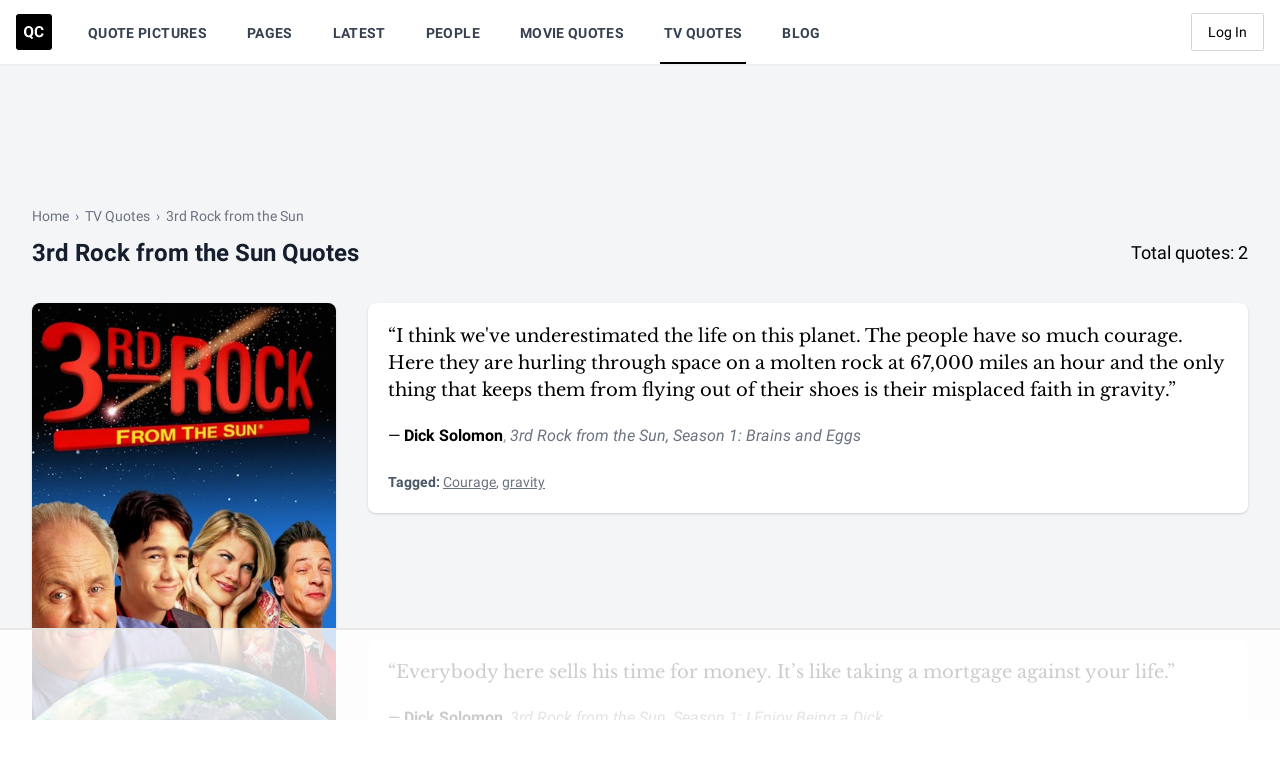

--- FILE ---
content_type: text/html; charset=UTF-8
request_url: https://quotecatalog.com/quotes/tv/3rd-rock-from-the-sun
body_size: 18060
content:
<!doctype html>
<html lang="en">
<head>
  <meta charset="utf-8">

<title>Best &quot;3rd Rock from the Sun&quot; TV Show Quotes | Quote Catalog</title>

<meta name="description" content="Best 3rd Rock from the Sun Quotes. &quot;Everybody here sells his time for money. It’s like taking a mortgage against your life.&quot; - Dick Solomon" />


<link rel="image_src" href="https://quotecatalog.com/src/img/meta/default.png" />
<meta name="image" content="https://quotecatalog.com/src/img/meta/default.png" />
<meta property="og:image" content="https://quotecatalog.com/src/img/meta/default.png" />
<meta name="twitter:image" content="https://quotecatalog.com/src/img/meta/default.png" />


<meta property="og:type" content="website" />
<meta property="og:title" content="Best &quot;3rd Rock from the Sun&quot; TV Show Quotes | Quote Catalog" />
<meta property="og:description" content="Best 3rd Rock from the Sun Quotes. &quot;Everybody here sells his time for money. It’s like taking a mortgage against your life.&quot; - Dick Solomon" />

<meta name="twitter:card" content="summary" />
<meta name="twitter:site" content="@qc" />
<meta name="twitter:title" content="Best &quot;3rd Rock from the Sun&quot; TV Show Quotes | Quote Catalog" />
<meta name="twitter:description" content="Best 3rd Rock from the Sun Quotes. &quot;Everybody here sells his time for money. It’s like taking a mortgage against your life.&quot; - Dick Solomon" />





<meta name="msapplication-TileColor" content="#000000">
<meta name="theme-color" content="#000000">
<meta name="viewport" content="width=device-width, initial-scale=1, shrink-to-fit=no">
<meta property="fb:pages" content="415755701856463" />
<meta property="fb:app_id" content="578070355704374" />
<meta name="msvalidate.01" content="FFD44D91ED6D5ABDACA796545285DFFB" />
<meta name="google-site-verification" content="EsHZ1sXksV7aqK5nikWnECBghH4T4zbJgfOktr_xNKs" />
<meta name="p:domain_verify" content="b91754ff03f9e5c867bdcc1b09e6b131" />
<meta name="apple-itunes-app" content="app-id=1292183397" />  <link rel="dns-prefetch" href="//www.googletagservices.com" />
<link rel="dns-prefetch" href="//securepubads.g.doubleclick.net" />
<link rel="dns-prefetch" href="https://quantcast.mgr.consensu.org" />  <link rel="apple-touch-icon" sizes="180x180" href="https://quotecatalog.com/icons/apple-touch-icon.png">
  <link rel="icon" type="image/png" sizes="32x32" href="https://quotecatalog.com/icons/favicon-32x32.png">
  <link rel="icon" type="image/png" sizes="16x16" href="https://quotecatalog.com/icons/favicon-16x16.png">
  <link rel="manifest" href="https://quotecatalog.com/site.webmanifest">
  <link rel="mask-icon" href="https://quotecatalog.com/icons/safari-pinned-tab.svg" color="#5bbad5">
  <link rel="chrome-webstore-item" href="https://chrome.google.com/webstore/detail/ghhlpafpmfocpgoepkhmfbdhhjhjnlfe" />

  <link href="https://dffgc0uhxim9s.cloudfront.net/dist/css/app.bundle.css?v=1743692038" rel="stylesheet" />
  
      <script>
	window.adthrive = window.adthrive || {};
	window.adthrive.cmd = window.adthrive.cmd || [];
	window.adthrive.host = 'ads.adthrive.com';
	window.adthrive.plugin = 'adthrive-ads-1.0.21';
	window.adthrive.threshold = Math.floor(Math.random() * 100 + 1);

	if ( -1 < window.location.search.indexOf( 'gdpr=true' ) ) {
		window.adthrive.threshold = 'gdpr';
	}

	(function() {
		var script = document.createElement('script');
		script.async = true;
		script.type = 'text/javascript';
		script.src = 'https://' + window.adthrive.host + '/sites/5be457be4a2ca4157d566cbe/ads.min.js?threshold=' + window.adthrive.threshold;
		script.onerror = function() {
			const event = new CustomEvent( 'AdThrive:Failed', { bubbles: true, cancelable: true } );
			document.dispatchEvent( event );
		}
		var node = document.getElementsByTagName('script')[0];
		node.parentNode.insertBefore(script, node);
	})();
</script>    <script src="https://cdn.jsdelivr.net/gh/alpinejs/alpine@v2.x.x/dist/alpine.min.js" defer></script>
</head>
<body>

  <div class="hidden">
    <svg xmlns="http://www.w3.org/2000/svg"><symbol class="svg-inline--fa fa-clone fa-w-16" id="sprite-clone" viewBox="0 0 512 512"><title>clone</title><path fill="currentColor" d="M464 0H144c-26.51 0-48 21.49-48 48v48H48c-26.51 0-48 21.49-48 48v320c0 26.51 21.49 48 48 48h320c26.51 0 48-21.49 48-48v-48h48c26.51 0 48-21.49 48-48V48c0-26.51-21.49-48-48-48zM362 464H54a6 6 0 01-6-6V150a6 6 0 016-6h42v224c0 26.51 21.49 48 48 48h224v42a6 6 0 01-6 6zm96-96H150a6 6 0 01-6-6V54a6 6 0 016-6h308a6 6 0 016 6v308a6 6 0 01-6 6z"/></symbol><symbol id="sprite-code" viewBox="0 0 17 10"><title>code</title><path d="M9.53 1.664l3.795 3.353L9.529 8.37l1.235 1.398 5.355-4.75L10.764.266 9.529 1.664zM6.59 8.37L2.794 5.017 6.59 1.664 5.356.267 0 5.017l5.356 4.75L6.59 8.37z"/></symbol><symbol class="svg-inline--fa fa-cog fa-w-16" id="sprite-cog" viewBox="0 0 512 512"><title>cog</title><path fill="currentColor" d="M452.515 237l31.843-18.382c9.426-5.441 13.996-16.542 11.177-27.054-11.404-42.531-33.842-80.547-64.058-110.797-7.68-7.688-19.575-9.246-28.985-3.811l-31.785 18.358a196.276 196.276 0 00-32.899-19.02V39.541a24.016 24.016 0 00-17.842-23.206c-41.761-11.107-86.117-11.121-127.93-.001-10.519 2.798-17.844 12.321-17.844 23.206v36.753a196.276 196.276 0 00-32.899 19.02l-31.785-18.358c-9.41-5.435-21.305-3.877-28.985 3.811-30.216 30.25-52.654 68.265-64.058 110.797-2.819 10.512 1.751 21.613 11.177 27.054L59.485 237a197.715 197.715 0 000 37.999l-31.843 18.382c-9.426 5.441-13.996 16.542-11.177 27.054 11.404 42.531 33.842 80.547 64.058 110.797 7.68 7.688 19.575 9.246 28.985 3.811l31.785-18.358a196.202 196.202 0 0032.899 19.019v36.753a24.016 24.016 0 0017.842 23.206c41.761 11.107 86.117 11.122 127.93.001 10.519-2.798 17.844-12.321 17.844-23.206v-36.753a196.34 196.34 0 0032.899-19.019l31.785 18.358c9.41 5.435 21.305 3.877 28.985-3.811 30.216-30.25 52.654-68.266 64.058-110.797 2.819-10.512-1.751-21.613-11.177-27.054L452.515 275c1.22-12.65 1.22-25.35 0-38zm-52.679 63.019l43.819 25.289a200.138 200.138 0 01-33.849 58.528l-43.829-25.309c-31.984 27.397-36.659 30.077-76.168 44.029v50.599a200.917 200.917 0 01-67.618 0v-50.599c-39.504-13.95-44.196-16.642-76.168-44.029l-43.829 25.309a200.15 200.15 0 01-33.849-58.528l43.819-25.289c-7.63-41.299-7.634-46.719 0-88.038l-43.819-25.289c7.85-21.229 19.31-41.049 33.849-58.529l43.829 25.309c31.984-27.397 36.66-30.078 76.168-44.029V58.845a200.917 200.917 0 0167.618 0v50.599c39.504 13.95 44.196 16.642 76.168 44.029l43.829-25.309a200.143 200.143 0 0133.849 58.529l-43.819 25.289c7.631 41.3 7.634 46.718 0 88.037zM256 160c-52.935 0-96 43.065-96 96s43.065 96 96 96 96-43.065 96-96-43.065-96-96-96zm0 144c-26.468 0-48-21.532-48-48 0-26.467 21.532-48 48-48s48 21.533 48 48c0 26.468-21.532 48-48 48z"/></symbol><symbol class="svg-inline--fa fa-edit fa-w-18" id="sprite-edit" viewBox="0 0 576 512"><title>edit</title><path fill="currentColor" d="M402.3 344.9l32-32c5-5 13.7-1.5 13.7 5.7V464c0 26.5-21.5 48-48 48H48c-26.5 0-48-21.5-48-48V112c0-26.5 21.5-48 48-48h273.5c7.1 0 10.7 8.6 5.7 13.7l-32 32c-1.5 1.5-3.5 2.3-5.7 2.3H48v352h352V350.5c0-2.1.8-4.1 2.3-5.6zm156.6-201.8L296.3 405.7l-90.4 10c-26.2 2.9-48.5-19.2-45.6-45.6l10-90.4L432.9 17.1c22.9-22.9 59.9-22.9 82.7 0l43.2 43.2c22.9 22.9 22.9 60 .1 82.8zM460.1 174L402 115.9 216.2 301.8l-7.3 65.3 65.3-7.3L460.1 174zm64.8-79.7l-43.2-43.2c-4.1-4.1-10.8-4.1-14.8 0L436 82l58.1 58.1 30.9-30.9c4-4.2 4-10.8-.1-14.9z"/></symbol><symbol class="svg-inline--fa fa-eye-slash fa-w-20" id="sprite-eye-slash" viewBox="0 0 640 512"><title>eye-slash</title><path fill="currentColor" d="M634 471L36 3.51A16 16 0 0013.51 6l-10 12.49A16 16 0 006 41l598 467.49a16 16 0 0022.49-2.49l10-12.49A16 16 0 00634 471zM296.79 146.47l134.79 105.38C429.36 191.91 380.48 144 320 144a112.26 112.26 0 00-23.21 2.47zm46.42 219.07L208.42 260.16C210.65 320.09 259.53 368 320 368a113 113 0 0023.21-2.46zM320 112c98.65 0 189.09 55 237.93 144a285.53 285.53 0 01-44 60.2l37.74 29.5a333.7 333.7 0 0052.9-75.11 32.35 32.35 0 000-29.19C550.29 135.59 442.93 64 320 64c-36.7 0-71.71 7-104.63 18.81l46.41 36.29c18.94-4.3 38.34-7.1 58.22-7.1zm0 288c-98.65 0-189.08-55-237.93-144a285.47 285.47 0 0144.05-60.19l-37.74-29.5a333.6 333.6 0 00-52.89 75.1 32.35 32.35 0 000 29.19C89.72 376.41 197.08 448 320 448c36.7 0 71.71-7.05 104.63-18.81l-46.41-36.28C359.28 397.2 339.89 400 320 400z"/></symbol><symbol class="svg-inline--fa fa-eye fa-w-18" id="sprite-eye" viewBox="0 0 576 512"><title>eye</title><path fill="currentColor" d="M288 144a110.94 110.94 0 00-31.24 5 55.4 55.4 0 017.24 27 56 56 0 01-56 56 55.4 55.4 0 01-27-7.24A111.71 111.71 0 10288 144zm284.52 97.4C518.29 135.59 410.93 64 288 64S57.68 135.64 3.48 241.41a32.35 32.35 0 000 29.19C57.71 376.41 165.07 448 288 448s230.32-71.64 284.52-177.41a32.35 32.35 0 000-29.19zM288 400c-98.65 0-189.09-55-237.93-144C98.91 167 189.34 112 288 112s189.09 55 237.93 144C477.1 345 386.66 400 288 400z"/></symbol><symbol class="svg-inline--fa fa-facebook-f fa-w-10" id="sprite-facebook" viewBox="0 0 320 512"><title>facebook</title><path d="M279.14 288l14.22-92.66h-88.91v-60.13c0-25.35 12.42-50.06 52.24-50.06h40.42V6.26S260.43 0 225.36 0c-73.22 0-121.08 44.38-121.08 124.72v70.62H22.89V288h81.39v224h100.17V288z"/></symbol><symbol class="svg-inline--fa fa-heart fa-w-16" id="sprite-heart-solid" viewBox="0 0 512 512"><title>heart-solid</title><path fill="currentColor" d="M462.3 62.6C407.5 15.9 326 24.3 275.7 76.2L256 96.5l-19.7-20.3C186.1 24.3 104.5 15.9 49.7 62.6c-62.8 53.6-66.1 149.8-9.9 207.9l193.5 199.8c12.5 12.9 32.8 12.9 45.3 0l193.5-199.8c56.3-58.1 53-154.3-9.8-207.9z"/></symbol><symbol class="svg-inline--fa fa-heart fa-w-16" id="sprite-heart" viewBox="0 0 512 512"><title>heart</title><path fill="currentColor" d="M458.4 64.3C400.6 15.7 311.3 23 256 79.3 200.7 23 111.4 15.6 53.6 64.3-21.6 127.6-10.6 230.8 43 285.5l175.4 178.7c10 10.2 23.4 15.9 37.6 15.9 14.3 0 27.6-5.6 37.6-15.8L469 285.6c53.5-54.7 64.7-157.9-10.6-221.3zm-23.6 187.5L259.4 430.5c-2.4 2.4-4.4 2.4-6.8 0L77.2 251.8c-36.5-37.2-43.9-107.6 7.3-150.7 38.9-32.7 98.9-27.8 136.5 10.5l35 35.7 35-35.7c37.8-38.5 97.8-43.2 136.5-10.6 51.1 43.1 43.5 113.9 7.3 150.8z"/></symbol><symbol id="sprite-link" viewBox="0 0 512 512"><title>link</title><path d="M314.222 197.78c51.091 51.091 54.377 132.287 9.75 187.16-6.242 7.73-2.784 3.865-84.94 86.02-54.696 54.696-143.266 54.745-197.99 0-54.711-54.69-54.734-143.255 0-197.99 32.773-32.773 51.835-51.899 63.409-63.457 7.463-7.452 20.331-2.354 20.486 8.192a173.31 173.31 0 004.746 37.828c.966 4.029-.272 8.269-3.202 11.198L80.632 312.57c-32.755 32.775-32.887 85.892 0 118.8 32.775 32.755 85.892 32.887 118.8 0l75.19-75.2c32.718-32.725 32.777-86.013 0-118.79a83.722 83.722 0 00-22.814-16.229c-4.623-2.233-7.182-7.25-6.561-12.346 1.356-11.122 6.296-21.885 14.815-30.405l4.375-4.375c3.625-3.626 9.177-4.594 13.76-2.294 12.999 6.524 25.187 15.211 36.025 26.049zM470.958 41.04c-54.724-54.745-143.294-54.696-197.99 0-82.156 82.156-78.698 78.29-84.94 86.02-44.627 54.873-41.341 136.069 9.75 187.16 10.838 10.838 23.026 19.525 36.025 26.049 4.582 2.3 10.134 1.331 13.76-2.294l4.375-4.375c8.52-8.519 13.459-19.283 14.815-30.405.621-5.096-1.938-10.113-6.561-12.346a83.706 83.706 0 01-22.814-16.229c-32.777-32.777-32.718-86.065 0-118.79l75.19-75.2c32.908-32.887 86.025-32.755 118.8 0 32.887 32.908 32.755 86.025 0 118.8l-45.848 45.84c-2.93 2.929-4.168 7.169-3.202 11.198a173.31 173.31 0 014.746 37.828c.155 10.546 13.023 15.644 20.486 8.192 11.574-11.558 30.636-30.684 63.409-63.457 54.733-54.735 54.71-143.3-.001-197.991z"/></symbol><symbol id="sprite-qc-logo" viewBox="0 0 36 36"><title>qc-logo</title><path d="M3 0h30a3 3 0 013 3v30a3 3 0 01-3 3H3a3 3 0 01-3-3V3a3 3 0 013-3zm14.344 17.907v-.49c0-1.074-.195-2.022-.584-2.843-.39-.822-.94-1.452-1.65-1.891-.71-.44-1.523-.66-2.437-.66-.914 0-1.727.22-2.437.66-.71.44-1.26 1.07-1.65 1.89-.39.822-.584 1.772-.584 2.852v.542c.005 1.055.203 1.988.595 2.799.392.811.944 1.435 1.658 1.872.713.437 1.524.656 2.433.656.286 0 .562-.023.829-.068l2.335 1.876 1.439-1.274-1.823-1.431c.587-.457 1.047-1.063 1.378-1.82.332-.755.498-1.645.498-2.67zm10.268 1.582h-2.26c-.05.668-.248 1.162-.592 1.48-.344.32-.865.479-1.563.479-.773 0-1.34-.274-1.699-.821-.359-.548-.538-1.414-.538-2.6V17.2c.01-1.135.202-1.973.576-2.512.374-.54.938-.81 1.691-.81.693 0 1.21.16 1.548.478.34.319.536.832.592 1.54h2.26c-.12-1.225-.568-2.177-1.341-2.855-.774-.678-1.793-1.017-3.059-1.017-.914 0-1.716.215-2.407.645-.69.429-1.221 1.045-1.593 1.849-.372.804-.558 1.733-.558 2.787v.67c0 1.653.404 2.953 1.21 3.9.806.946 1.912 1.42 3.318 1.42 1.286 0 2.322-.34 3.108-1.017.786-.679 1.221-1.608 1.307-2.788zm-12.559-2.08v.536c-.005 1.14-.21 2.007-.617 2.603-.407.595-.99.892-1.748.892-.774 0-1.366-.309-1.778-.926-.412-.618-.618-1.487-.618-2.607v-.535c.005-1.14.214-2.005.626-2.595.411-.59.996-.885 1.755-.885.763 0 1.35.299 1.763.896.411.598.617 1.472.617 2.622z"/></symbol><symbol class="svg-inline--fa fa-search fa-w-16" id="sprite-search" viewBox="0 0 512 512"><title>search</title><path fill="currentColor" d="M505 442.7L405.3 343c-4.5-4.5-10.6-7-17-7H372c27.6-35.3 44-79.7 44-128C416 93.1 322.9 0 208 0S0 93.1 0 208s93.1 208 208 208c48.3 0 92.7-16.4 128-44v16.3c0 6.4 2.5 12.5 7 17l99.7 99.7c9.4 9.4 24.6 9.4 33.9 0l28.3-28.3c9.4-9.4 9.4-24.6.1-34zM208 336c-70.7 0-128-57.2-128-128 0-70.7 57.2-128 128-128 70.7 0 128 57.2 128 128 0 70.7-57.2 128-128 128z"/></symbol><symbol id="sprite-share" viewBox="0 0 14 14"><title>share</title><path d="M11.65 8.333a.65.65 0 10-1.3 0h1.3zM1 11.667H.35 1zM5.667 3.65a.65.65 0 000-1.3v1.3zM9 .35a.65.65 0 100 1.3V.35zM13 1h.65V.35H13V1zm-.65 4a.65.65 0 101.3 0h-1.3zM5.207 7.874a.65.65 0 00.92.919l-.92-.92zm7.72-5.881a.65.65 0 00-.92-.92l.92.92zm-2.577 6.34v3.334h1.3V8.333h-1.3zm0 3.334a.684.684 0 01-.2.483l.92.92a1.99 1.99 0 00.58-1.403h-1.3zm-.2.483a.684.684 0 01-.483.2v1.3c.526 0 1.03-.209 1.402-.58l-.92-.92zm-.483.2H2.333v1.3h7.334v-1.3zm-7.334 0a.684.684 0 01-.483-.2l-.92.92c.373.371.877.58 1.403.58v-1.3zm-.483-.2a.683.683 0 01-.2-.483H.35c0 .526.209 1.03.58 1.402l.92-.92zm-.2-.483V4.333H.35v7.334h1.3zm0-7.334c0-.374.309-.683.683-.683v-1.3A1.987 1.987 0 00.35 4.333h1.3zm.683-.683h3.334v-1.3H2.333v1.3zM9 1.65h4V.35H9v1.3zM12.35 1v4h1.3V1h-1.3zM6.126 8.793l6.8-6.8-.919-.92-6.8 6.8.92.92z"/></symbol><symbol class="svg-inline--fa fa-star fa-w-18" id="sprite-star-solid" viewBox="0 0 576 512"><title>star-solid</title><path fill="currentColor" d="M259.3 17.8L194 150.2 47.9 171.5c-26.2 3.8-36.7 36.1-17.7 54.6l105.7 103-25 145.5c-4.5 26.3 23.2 46 46.4 33.7L288 439.6l130.7 68.7c23.2 12.2 50.9-7.4 46.4-33.7l-25-145.5 105.7-103c19-18.5 8.5-50.8-17.7-54.6L382 150.2 316.7 17.8c-11.7-23.6-45.6-23.9-57.4 0z"/></symbol><symbol id="sprite-tag" viewBox="0 0 512 512"><title>tag</title><path fill="currentColor" d="M0 252.118V48C0 21.49 21.49 0 48 0h204.118a48 48 0 0133.941 14.059l211.882 211.882c18.745 18.745 18.745 49.137 0 67.882L293.823 497.941c-18.745 18.745-49.137 18.745-67.882 0L14.059 286.059A48 48 0 010 252.118zM112 64c-26.51 0-48 21.49-48 48s21.49 48 48 48 48-21.49 48-48-21.49-48-48-48z"/></symbol><symbol id="sprite-tags" viewBox="0 0 640 512"><title>tags</title><path fill="currentColor" d="M497.941 225.941L286.059 14.059A48 48 0 00252.118 0H48C21.49 0 0 21.49 0 48v204.118a48 48 0 0014.059 33.941l211.882 211.882c18.744 18.745 49.136 18.746 67.882 0l204.118-204.118c18.745-18.745 18.745-49.137 0-67.882zM112 160c-26.51 0-48-21.49-48-48s21.49-48 48-48 48 21.49 48 48-21.49 48-48 48zm513.941 133.823L421.823 497.941c-18.745 18.745-49.137 18.745-67.882 0l-.36-.36L527.64 323.522c16.999-16.999 26.36-39.6 26.36-63.64s-9.362-46.641-26.36-63.64L331.397 0h48.721a48 48 0 0133.941 14.059l211.882 211.882c18.745 18.745 18.745 49.137 0 67.882z"/></symbol><symbol class="svg-inline--fa fa-thumbs-down fa-w-16" id="sprite-thumbs-down" viewBox="0 0 512 512"><title>thumbs-down</title><path fill="currentColor" d="M466.27 225.31c4.674-22.647.864-44.538-8.99-62.99 2.958-23.868-4.021-48.565-17.34-66.99C438.986 39.423 404.117 0 327 0c-7 0-15 .01-22.22.01C201.195.01 168.997 40 128 40h-10.845c-5.64-4.975-13.042-8-21.155-8H32C14.327 32 0 46.327 0 64v240c0 17.673 14.327 32 32 32h64c11.842 0 22.175-6.438 27.708-16h7.052c19.146 16.953 46.013 60.653 68.76 83.4 13.667 13.667 10.153 108.6 71.76 108.6 57.58 0 95.27-31.936 95.27-104.73 0-18.41-3.93-33.73-8.85-46.54h36.48c48.602 0 85.82-41.565 85.82-85.58 0-19.15-4.96-34.99-13.73-49.84zM64 296c-13.255 0-24-10.745-24-24s10.745-24 24-24 24 10.745 24 24-10.745 24-24 24zm330.18 16.73H290.19c0 37.82 28.36 55.37 28.36 94.54 0 23.75 0 56.73-47.27 56.73-18.91-18.91-9.46-66.18-37.82-94.54C206.9 342.89 167.28 272 138.92 272H128V85.83c53.611 0 100.001-37.82 171.64-37.82h37.82c35.512 0 60.82 17.12 53.12 65.9 15.2 8.16 26.5 36.44 13.94 57.57 21.581 20.384 18.699 51.065 5.21 65.62 9.45 0 22.36 18.91 22.27 37.81-.09 18.91-16.71 37.82-37.82 37.82z"/></symbol><symbol class="svg-inline--fa fa-times fa-w-10" id="sprite-times" viewBox="0 0 320 512"><title>times</title><path fill="currentColor" d="M207.6 256l107.72-107.72c6.23-6.23 6.23-16.34 0-22.58l-25.03-25.03c-6.23-6.23-16.34-6.23-22.58 0L160 208.4 52.28 100.68c-6.23-6.23-16.34-6.23-22.58 0L4.68 125.7c-6.23 6.23-6.23 16.34 0 22.58L112.4 256 4.68 363.72c-6.23 6.23-6.23 16.34 0 22.58l25.03 25.03c6.23 6.23 16.34 6.23 22.58 0L160 303.6l107.72 107.72c6.23 6.23 16.34 6.23 22.58 0l25.03-25.03c6.23-6.23 6.23-16.34 0-22.58L207.6 256z"/></symbol><symbol id="sprite-trendline" viewBox="0 0 14 9"><title>trendline</title><path d="M13.06 1.993a.65.65 0 10-.92-.92l.92.92zM7.467 6.667l-.46.46a.65.65 0 00.92 0l-.46-.46zM4.8 4l.46-.46a.65.65 0 00-.92 0L4.8 4zM.54 7.34a.65.65 0 00.92.92l-.92-.92zM9.133.35a.65.65 0 000 1.3V.35zm4 .65h.65V.35h-.65V1zm-.65 4a.65.65 0 101.3 0h-1.3zm-.343-3.926L7.007 6.207l.92.92 5.133-5.134-.92-.92zM7.926 6.207L5.26 3.54l-.92.92 2.667 2.666.92-.919zM4.34 3.54l-3.8 3.8.92.92 3.8-3.8-.92-.92zm4.793-1.89h4V.35h-4v1.3zm3.35-.65v4h1.3V1h-1.3z"/></symbol><symbol class="svg-inline--fa fa-twitter fa-w-16" id="sprite-twitter" viewBox="0 0 512 512"><title>twitter</title><path d="M459.37 151.716c.325 4.548.325 9.097.325 13.645 0 138.72-105.583 298.558-298.558 298.558-59.452 0-114.68-17.219-161.137-47.106 8.447.974 16.568 1.299 25.34 1.299 49.055 0 94.213-16.568 130.274-44.832-46.132-.975-84.792-31.188-98.112-72.772 6.498.974 12.995 1.624 19.818 1.624 9.421 0 18.843-1.3 27.614-3.573-48.081-9.747-84.143-51.98-84.143-102.985v-1.299c13.969 7.797 30.214 12.67 47.431 13.319-28.264-18.843-46.781-51.005-46.781-87.391 0-19.492 5.197-37.36 14.294-52.954 51.655 63.675 129.3 105.258 216.365 109.807-1.624-7.797-2.599-15.918-2.599-24.04 0-57.828 46.782-104.934 104.934-104.934 30.213 0 57.502 12.67 76.67 33.137 23.715-4.548 46.456-13.32 66.599-25.34-7.798 24.366-24.366 44.833-46.132 57.827 21.117-2.273 41.584-8.122 60.426-16.243-14.292 20.791-32.161 39.308-52.628 54.253z"/></symbol><symbol id="sprite-user" viewBox="0 0 448 512"><title>user</title><path fill="currentColor" d="M224 256c70.7 0 128-57.3 128-128S294.7 0 224 0 96 57.3 96 128s57.3 128 128 128zm89.6 32h-16.7c-22.2 10.2-46.9 16-72.9 16s-50.6-5.8-72.9-16h-16.7C60.2 288 0 348.2 0 422.4V464c0 26.5 21.5 48 48 48h352c26.5 0 48-21.5 48-48v-41.6c0-74.2-60.2-134.4-134.4-134.4z"/></symbol></svg>  </div>

  <div class="min-h-screen bg-gray-100 flex justify-between flex-col">
          <nav class="z-30 bg-white shadow-sm" x-data="{ mobileMenuOpen: false }">
  <div class="w-full px-4 mx-auto">
    <div class="flex justify-between h-16">

      <!-- begin left nav -->
      <div class="flex">

        <!-- begin logo-->
        <div class="flex items-center flex-shrink-0">
          <a href="https://quotecatalog.com" class="hover:opacity-75" aria-label="Visit the Quote Catalog homepage">
            <svg class="logo fill-dark-black" width="36" height="36" viewBox="0 0 36 36" xmlns="http://www.w3.org/2000/svg">
              <path d="M3 0h30a3 3 0 0 1 3 3v30a3 3 0 0 1-3 3H3a3 3 0 0 1-3-3V3a3 3 0 0 1 3-3zm14.344 17.907v-.49c0-1.074-.195-2.022-.584-2.843-.39-.822-.94-1.452-1.65-1.891-.71-.44-1.523-.66-2.437-.66-.914 0-1.727.22-2.437.66-.71.44-1.26 1.07-1.65 1.89-.39.822-.584 1.772-.584 2.852v.542c.005 1.055.203 1.988.595 2.799.392.811.944 1.435 1.658 1.872.713.437 1.524.656 2.433.656.286 0 .562-.023.829-.068l2.335 1.876 1.439-1.274-1.823-1.431c.587-.457 1.047-1.063 1.378-1.82.332-.755.498-1.645.498-2.67zm10.268 1.582h-2.26c-.05.668-.248 1.162-.592 1.48-.344.32-.865.479-1.563.479-.773 0-1.34-.274-1.699-.821-.359-.548-.538-1.414-.538-2.6V17.2c.01-1.135.202-1.973.576-2.512.374-.54.938-.81 1.691-.81.693 0 1.21.16 1.548.478.34.319.536.832.592 1.54h2.26c-.12-1.225-.568-2.177-1.341-2.855-.774-.678-1.793-1.017-3.059-1.017-.914 0-1.716.215-2.407.645-.69.429-1.221 1.045-1.593 1.849-.372.804-.558 1.733-.558 2.787v.67c0 1.653.404 2.953 1.21 3.9.806.946 1.912 1.42 3.318 1.42 1.286 0 2.322-.34 3.108-1.017.786-.679 1.221-1.608 1.307-2.788zm-12.559-2.08v.536c-.005 1.14-.21 2.007-.617 2.603-.407.595-.99.892-1.748.892-.774 0-1.366-.309-1.778-.926-.412-.618-.618-1.487-.618-2.607v-.535c.005-1.14.214-2.005.626-2.595.411-.59.996-.885 1.755-.885.763 0 1.35.299 1.763.896.411.598.617 1.472.617 2.622z" fill-rule="evenodd"></path>
            </svg>
          </a>
        </div>
        <!-- end logo-->

        <!-- begin desktop nav -->
        <div class="hidden sm:ml-4 sm:flex">
                      <a href="https://quotecatalog.com/quote-pictures" class="items-center mx-4 px-1 pt-1 border-b-2 border-transparent text-sm font-medium tracking-wide leading-5 text-gray-700 font-bold hover:text-gray-700 hover:border-gray-300 focus:outline-none focus:text-gray-700 focus:border-gray-300 transition duration-150 ease-in-out uppercase   hidden lg:inline-flex ">
              Quote Pictures
            </a>
                      <a href="https://quotecatalog.com/pages" class="items-center mx-4 px-1 pt-1 border-b-2 border-transparent text-sm font-medium tracking-wide leading-5 text-gray-700 font-bold hover:text-gray-700 hover:border-gray-300 focus:outline-none focus:text-gray-700 focus:border-gray-300 transition duration-150 ease-in-out uppercase   inline-flex ">
              Pages
            </a>
                      <a href="https://quotecatalog.com/latest" class="items-center mx-4 px-1 pt-1 border-b-2 border-transparent text-sm font-medium tracking-wide leading-5 text-gray-700 font-bold hover:text-gray-700 hover:border-gray-300 focus:outline-none focus:text-gray-700 focus:border-gray-300 transition duration-150 ease-in-out uppercase   hidden lg:inline-flex ">
              Latest
            </a>
                      <a href="https://quotecatalog.com/people" class="items-center mx-4 px-1 pt-1 border-b-2 border-transparent text-sm font-medium tracking-wide leading-5 text-gray-700 font-bold hover:text-gray-700 hover:border-gray-300 focus:outline-none focus:text-gray-700 focus:border-gray-300 transition duration-150 ease-in-out uppercase   hidden lg:inline-flex ">
              People
            </a>
                      <a href="https://quotecatalog.com/quotes/movies" class="items-center mx-4 px-1 pt-1 border-b-2 border-transparent text-sm font-medium tracking-wide leading-5 text-gray-700 font-bold hover:text-gray-700 hover:border-gray-300 focus:outline-none focus:text-gray-700 focus:border-gray-300 transition duration-150 ease-in-out uppercase   inline-flex ">
              Movie Quotes
            </a>
                      <a href="https://quotecatalog.com/quotes/tv" class="items-center mx-4 px-1 pt-1 border-b-2 border-transparent text-sm font-medium tracking-wide leading-5 text-gray-700 font-bold hover:text-gray-700 hover:border-gray-300 focus:outline-none focus:text-gray-700 focus:border-gray-300 transition duration-150 ease-in-out uppercase  border-black   inline-flex ">
              TV Quotes
            </a>
                      <a href="https://quotecatalog.com/blog" class="items-center mx-4 px-1 pt-1 border-b-2 border-transparent text-sm font-medium tracking-wide leading-5 text-gray-700 font-bold hover:text-gray-700 hover:border-gray-300 focus:outline-none focus:text-gray-700 focus:border-gray-300 transition duration-150 ease-in-out uppercase   hidden lg:inline-flex ">
              Blog
            </a>
          
          <span class="relative hidden sm:inline-flex lg:hidden" x-data="{ open: false }">
            <button aria-label="Show more nav items" type="button" class="inline-flex items-center px-1 pt-1 mx-4 text-sm font-medium font-bold leading-5 tracking-wide text-gray-700 uppercase transition duration-150 ease-in-out border-b-2 border-transparent hover:text-gray-700 hover:border-gray-300 focus:outline-none focus:text-gray-700 focus:border-gray-300 lg:hidden" @click="open = !open" @click.away="open = false">
              More
              <svg class="w-5 h-5 ml-1 -mr-1" fill="currentColor" viewBox="0 0 20 20">
                <path fill-rule="evenodd" d="M5.293 7.293a1 1 0 011.414 0L10 10.586l3.293-3.293a1 1 0 111.414 1.414l-4 4a1 1 0 01-1.414 0l-4-4a1 1 0 010-1.414z" clip-rule="evenodd"/>
              </svg>
            </button>

            <div x-show="open" style="display:none;" x-transition:enter="transition ease-out duration-100" x-transition:enter-start="transform opacity-0 scale-95" x-transition:enter-end="transform opacity-100 scale-100" x-transition:leave="transition ease-in duration-75" x-transition:leave-start="transform opacity-100 scale-100" x-transition:leave-end="transform opacity-0 scale-95" class="absolute right-0 w-48 origin-top-right rounded-md shadow-lg mt-14">
              <div class="text-right bg-white rounded-md shadow-xs">
                <div class="py-1">
                                      <a href="https://quotecatalog.com/quote-pictures" class="block px-4 py-2 text-sm leading-5 text-gray-700 hover:bg-gray-100 hover:text-gray-900 focus:outline-none focus:bg-gray-100 focus:text-gray-900">
                      Quote Pictures
                    </a>
                                      <a href="https://quotecatalog.com/latest" class="block px-4 py-2 text-sm leading-5 text-gray-700 hover:bg-gray-100 hover:text-gray-900 focus:outline-none focus:bg-gray-100 focus:text-gray-900">
                      Latest
                    </a>
                                      <a href="https://quotecatalog.com/people" class="block px-4 py-2 text-sm leading-5 text-gray-700 hover:bg-gray-100 hover:text-gray-900 focus:outline-none focus:bg-gray-100 focus:text-gray-900">
                      People
                    </a>
                                      <a href="https://quotecatalog.com/blog" class="block px-4 py-2 text-sm leading-5 text-gray-700 hover:bg-gray-100 hover:text-gray-900 focus:outline-none focus:bg-gray-100 focus:text-gray-900">
                      Blog
                    </a>
                                  </div>
              </div>
            </div>
          </span>
        </div>
        <!-- end desktop nav -->

      </div>
      <!-- end left nav -->

      <!-- begin logged in menu -->
              <div class="relative hidden md:ml-6 md:flex md:items-center" x-data="{ open: false }" @click.away="open = false" x-init="$watch('open', isOpen => { isOpen ? setTimeout(() => $refs.email.focus(), 250) : null })">

          <!-- begin login button -->
          <button class="inline-flex items-center px-4 py-2 text-sm font-medium leading-5 text-black border border-gray-300 rounded-sm hover:bg-gray-100 active:bg-gray-200" x-on:click="open = !open;" x-bind:class="{ 'bg-gray-100': open }">
            Log In
          </button>

                    <div x-show="open" style="display:none;" x-transition:enter="transition ease-out duration-100" x-transition:enter-start="transform opacity-0 scale-95" x-transition:enter-end="transform opacity-100 scale-100" x-transition:leave="transition ease-in duration-75" x-transition:leave-start="transform opacity-100 scale-100" x-transition:leave-end="transform opacity-0 scale-95" class="absolute top-0 right-0 -mr-1 origin-top-right rounded-md shadow-lg w-80 mt-15">
            <div class="p-6 text-sm text-left bg-white rounded-md shadow-xs">
              <form action="https://quotecatalog.com/login" method="POST">
	<div>
		<label for="email" class="block text-sm font-medium leading-5 text-gray-700">
			Email address
		</label>
		<div class="mt-1 rounded-md">
			<input name="username" id="email" type="email" required class="block w-full px-3 py-2 placeholder-gray-400 transition duration-150 ease-in-out border border-gray-300 rounded-md appearance-none focus:outline-none focus:shadow-outline-blue focus:border-blue-300 sm:text-sm sm:leading-5" x-ref="email" />
		</div>
	</div>

	<div class="mt-6">
		<label for="password" class="block text-sm font-medium leading-5 text-gray-700">
			Password
		</label>
		<div class="mt-1 rounded-md">
			<input name="password" id="password" type="password" required class="block w-full px-3 py-2 placeholder-gray-400 transition duration-150 ease-in-out border border-gray-300 rounded-md appearance-none focus:outline-none focus:shadow-outline-blue focus:border-blue-300 sm:text-sm sm:leading-5" />
		</div>
	</div>

	<div class="flex items-center justify-between mt-6">
		<div class="flex items-center">
			<input name="remember" value="true" id="remember_me" type="checkbox" class="w-4 h-4 transition duration-150 ease-in-out form-checkbox" />
			<label for="remember_me" class="block ml-2 text-sm leading-5 text-gray-900 cursor-pointer">
				Remember me
			</label>
		</div>

		<div class="text-xs leading-5">
			<a href="https://quotecatalog.com/forgot-password" class="text-gray-400 hover:underline focus:outline-none focus:underline">
				Forgot your password?
			</a>
		</div>
	</div>

	<div class="mt-6">
		<span class="block w-full rounded-md shadow-sm">
			<button type="submit" class="flex justify-center w-full px-4 py-2 text-sm font-medium text-white transition duration-150 ease-in-out bg-black border border-transparent rounded-md hover:bg-gray-800">
				Log in
			</button>
		</span>
	</div>

			<input type="hidden" name="return" value="https://quotecatalog.com/quotes/tv/3rd-rock-from-the-sun">
	</form>            </div>
          </div>
          
        </div>
        <!-- end logged out menu -->
            
      <!-- begin right nav -->
            
      <!-- begin mobile menu button -->
      <div class="flex items-center -mr-2 md:hidden">
        <button aria-label="Toggle mobile menu" class="inline-flex items-center justify-center p-2 text-gray-400 transition duration-150 ease-in-out rounded-md hover:text-gray-500 hover:bg-gray-100 focus:outline-none focus:bg-gray-100 focus:text-gray-500" @click="mobileMenuOpen = !mobileMenuOpen">
          <svg class="w-6 h-6" stroke="currentColor" fill="none" viewBox="0 0 24 24">
            <path :class="{'hidden': mobileMenuOpen, 'inline-flex': !mobileMenuOpen }" class="inline-flex" stroke-linecap="round" stroke-linejoin="round" stroke-width="2" d="M4 6h16M4 12h16M4 18h16" />
            <path :class="{'hidden': !mobileMenuOpen, 'inline-flex': mobileMenuOpen }" class="hidden" stroke-linecap="round" stroke-linejoin="round" stroke-width="2" d="M6 18L18 6M6 6l12 12" />
          </svg>
        </button>
      </div>
      <!-- end mobile menu button -->

    </div>
  </div>

  <!-- begin mobile menu-->
  <div class="md:hidden" style="display:none;" x-show="mobileMenuOpen === true">
    <div class="pt-2 pb-3">
              <a href="https://quotecatalog.com/quote-pictures" class="mt-1 block pl-3 pr-4 py-2 border-l-4 border-transparent text-base font-medium text-gray-600 hover:text-gray-800 hover:bg-gray-50 hover:border-gray-300 focus:outline-none focus:text-gray-800 focus:bg-gray-50 focus:border-gray-300 transition duration-150 ease-in-out ">
          Quote Pictures
        </a>
              <a href="https://quotecatalog.com/pages" class="mt-1 block pl-3 pr-4 py-2 border-l-4 border-transparent text-base font-medium text-gray-600 hover:text-gray-800 hover:bg-gray-50 hover:border-gray-300 focus:outline-none focus:text-gray-800 focus:bg-gray-50 focus:border-gray-300 transition duration-150 ease-in-out ">
          Pages
        </a>
              <a href="https://quotecatalog.com/latest" class="mt-1 block pl-3 pr-4 py-2 border-l-4 border-transparent text-base font-medium text-gray-600 hover:text-gray-800 hover:bg-gray-50 hover:border-gray-300 focus:outline-none focus:text-gray-800 focus:bg-gray-50 focus:border-gray-300 transition duration-150 ease-in-out ">
          Latest
        </a>
              <a href="https://quotecatalog.com/people" class="mt-1 block pl-3 pr-4 py-2 border-l-4 border-transparent text-base font-medium text-gray-600 hover:text-gray-800 hover:bg-gray-50 hover:border-gray-300 focus:outline-none focus:text-gray-800 focus:bg-gray-50 focus:border-gray-300 transition duration-150 ease-in-out ">
          People
        </a>
              <a href="https://quotecatalog.com/quotes/movies" class="mt-1 block pl-3 pr-4 py-2 border-l-4 border-transparent text-base font-medium text-gray-600 hover:text-gray-800 hover:bg-gray-50 hover:border-gray-300 focus:outline-none focus:text-gray-800 focus:bg-gray-50 focus:border-gray-300 transition duration-150 ease-in-out ">
          Movie Quotes
        </a>
              <a href="https://quotecatalog.com/quotes/tv" class="mt-1 block pl-3 pr-4 py-2 border-l-4 border-transparent text-base font-medium text-gray-600 hover:text-gray-800 hover:bg-gray-50 hover:border-gray-300 focus:outline-none focus:text-gray-800 focus:bg-gray-50 focus:border-gray-300 transition duration-150 ease-in-out  bg-gray-100 border-black ">
          TV Quotes
        </a>
              <a href="https://quotecatalog.com/blog" class="mt-1 block pl-3 pr-4 py-2 border-l-4 border-transparent text-base font-medium text-gray-600 hover:text-gray-800 hover:bg-gray-50 hover:border-gray-300 focus:outline-none focus:text-gray-800 focus:bg-gray-50 focus:border-gray-300 transition duration-150 ease-in-out ">
          Blog
        </a>
      
              <a href="https://quotecatalog.com/login" class="block py-2 pl-3 pr-4 mt-1 text-base font-medium text-gray-600 transition duration-150 ease-in-out border-l-4 border-transparent hover:text-gray-800 hover:bg-gray-50 hover:border-gray-300 focus:outline-none focus:text-gray-800 focus:bg-gray-50 focus:border-gray-300">
          Log In
        </a>
          </div>

    <!-- begin logged in mobile menu-->
        <!-- end logged in user menu-->
    
  </div>
  <!-- begin mobile menu-->

</nav>    
    <main class="mb-auto">
      
<div class="container px-4 pb-16 mx-auto sm:px-6 lg:px-8">

	<script type='application/ld+json'>{"@context":"https://schema.org/","@type":"Movie","name":"3rd Rock from the Sun","image":"https://quotecatalog.imgix.net/assets/title-6hatqVaEhv83P7r9P8roWCXJ/original.jpg","dateCreated":"1996-01-09 00:00:00","description":"3rd Rock from the Sun is an American sitcom that aired from 1996 to 2001 on NBC. The show is about four extraterrestrials who are on an expedition to Earth, which they consider to be a very insignificant planet. The extraterrestrials pose as a human famil","url":"https://quotecatalog.com/index.php/quotes/tv/3rd-rock-from-the-sun","aggregateRating":{"@type":"AggregateRating","ratingValue":"7.3","bestRating":"10","ratingCount":"161"},"genre":"Sci-Fi \u0026 Fantasy, Comedy","director":{"@type":"Person","name":"James Burrows"},"author":[{"@type":"Person","name":"Andrew Orenstein"},{"@type":"Person","name":"Andy Cowan"},{"@type":"Person","name":"Bill Martin"},{"@type":"Person","name":"Bob Kushell"},{"@type":"Person","name":"Bonnie Turner"},{"@type":"Person","name":"Christine Zander"},{"@type":"Person","name":"Dave Jeser"},{"@type":"Person","name":"Jim O\u0027Doherty"},{"@type":"Person","name":"Joe Fisch"},{"@type":"Person","name":"Joe Liss"},{"@type":"Person","name":"Linwood Boomer"},{"@type":"Person","name":"Michael Glouberman"},{"@type":"Person","name":"Mike Schiff"},{"@type":"Person","name":"Terry Turner"},{"@type":"Person","name":"Valerie Watson"},{"@type":"Person","name":"Will Forte"}]}</script>
	<div class="pt-8 pb-4 text-center md:py-8 md:text-left">
	<ol itemscope itemtype="https://schema.org/BreadcrumbList" class="text-sm text-gray-500">
					<li itemprop="itemListElement" itemscope itemtype="https://schema.org/ListItem" class="inline">
									<a itemprop="item" href="https://quotecatalog.com" class="hover:underline">
						<span itemprop="name">Home</span>
					</a>
								<meta itemprop="position" content="1" />
			</li>
							&nbsp;›&nbsp;
								<li itemprop="itemListElement" itemscope itemtype="https://schema.org/ListItem" class="inline">
									<a itemprop="item" href="https://quotecatalog.com/quotes/tv" class="hover:underline">
						<span itemprop="name">TV Quotes</span>
					</a>
								<meta itemprop="position" content="2" />
			</li>
							&nbsp;›&nbsp;
								<li itemprop="itemListElement" itemscope itemtype="https://schema.org/ListItem" class="inline">
									<span itemprop="name">3rd Rock from the Sun</span>
								<meta itemprop="position" content="3" />
			</li>
						</ol>
	
	<div class="md:hidden">
		<img src="https://quotecatalog.imgix.net/assets/title-6hatqVaEhv83P7r9P8roWCXJ/original.jpg?w=400&h=600&fit=crop" alt="" class="block w-32 mx-auto my-4 rounded-lg shadow">
	</div>
	
	<div class="mt-2 md:flex md:items-center md:justify-between">
		<div class="flex-1 min-w-0">
			<h1 class="text-xl font-bold leading-7 text-gray-900 sm:text-2xl sm:leading-9 sm:truncate">
				3rd Rock from the Sun Quotes
			</h1>
		</div>

		<div class="hidden md:block md:text-lg md:text-gray-900 md:leading-7">
			Total quotes: 2
		</div>
		
	</div>
</div>
	<div class="md:flex">

		<!-- begin sidebar -->
		<div class="md:w-4/12 lg:w-3/12" x-data="{ expanded: false }">
			<div class="pb-4 text-center md:hidden">
				<button class="w-auto px-3 py-2 text-sm whitespace-no-wrap border border-gray-300 rounded" @click="expanded = !expanded">
					<span class="align-middle" x-bind:class="{ hidden: expanded }">Show Metadata</span>
					<span class="hidden align-middle" x-bind:class="{ hidden: !expanded }">Hide Metadata</span>
					<svg class="inline-block w-5 h-5 align-middle transform" fill="currentColor" viewBox="0 0 20 20" x-bind:class="{ 'rotate-180': expanded }">
						<path fill-rule="evenodd" d="M5.293 7.293a1 1 0 011.414 0L10 10.586l3.293-3.293a1 1 0 111.414 1.414l-4 4a1 1 0 01-1.414 0l-4-4a1 1 0 010-1.414z" clip-rule="evenodd"/>
					</svg>
				</button>
			</div>
		
			<div x-bind:class="{ hidden: !expanded }" class="hidden md:block">
				<img src="https://quotecatalog.imgix.net/assets/title-6hatqVaEhv83P7r9P8roWCXJ/original.jpg?w=400&h=600&fit=crop" alt="" class="hidden w-full max-w-full mb-4 rounded-lg shadow md:block">

<div class="pb-6 mb-6 text-sm border-b border-gray-2">

	<div class="mb-4">
		<h2 class="mb-1 text-xl font-bold text-black">3rd Rock from the Sun</h2>
		<span class="block text-sm text-gray-500">3rd Rock from the Sun is an American sitcom that aired from 1996 to 2001 on NBC. The show is about four extraterrestrials who are on an expedition to Earth, which they consider to be a very insignificant planet. The extraterrestrials pose as a human famil</span>
	</div>

	
			<a href="https://www.amazon.com/gp/product/B000R93THK?tag=qcwatchnow-20" rel="noopener" target="_blank" class="block px-4 py-2 mb-4 text-sm font-medium leading-5 text-center text-black bg-white border border-gray-300 rounded-sm hover:bg-gray-100">
			Watch 3rd Rock from the Sun Online
		</a>
	
	<table class="table w-full text-gray-800 mb-6">
					<tr class="border-b border-gray-200">
				<td class="align-top py-2 w-1/2 pr-4 text-gray-500">Genres:</td>
				<td class="align-top py-2">Sci-Fi &amp; Fantasy, Comedy</td>
			</tr>
					<tr class="border-b border-gray-200">
				<td class="align-top py-2 w-1/2 pr-4 text-gray-500">Number Of Seasons:</td>
				<td class="align-top py-2">6</td>
			</tr>
					<tr class="border-b border-gray-200">
				<td class="align-top py-2 w-1/2 pr-4 text-gray-500">Network:</td>
				<td class="align-top py-2">NBC</td>
			</tr>
					<tr class="border-b border-gray-200">
				<td class="align-top py-2 w-1/2 pr-4 text-gray-500">Created By:</td>
				<td class="align-top py-2">Terry Turner, Bonnie Turner</td>
			</tr>
					<tr class="border-b border-gray-200">
				<td class="align-top py-2 w-1/2 pr-4 text-gray-500">Status:</td>
				<td class="align-top py-2">Ended</td>
			</tr>
					<tr class="border-b border-gray-200">
				<td class="align-top py-2 w-1/2 pr-4 text-gray-500">User Score (votes):</td>
				<td class="align-top py-2">7.3 / 10 (166)</td>
			</tr>
			</table>
	<div x-data="{ open: false }" class="mb-6">
		<div class="flex justify-between">
	<p class="font-bold">Full production credits:</p>
	<button class="text-xs text-gray-500 whitespace-no-wrap cursor-pointer hover:underline" @click="open = !open">
		<span class="-ml-2">
			<span x-text="open === true ? 'Less' : 'Expand'">Expand</span>
		</span>
		<svg class="inline-block w-4 h-4 -ml-1 transform" fill="currentColor" viewBox="0 0 20 20" :class="{ 'rotate-180': open === true }">
			<path fill-rule="evenodd" d="M5.293 7.293a1 1 0 011.414 0L10 10.586l3.293-3.293a1 1 0 111.414 1.414l-4 4a1 1 0 01-1.414 0l-4-4a1 1 0 010-1.414z" clip-rule="evenodd"/>
		</svg>
	</button>
</div>		<div class="grid grid-cols-2 max-items-8" :class="{ 'max-items-8': open === false }">
							<div class="border-b border-gray-200 py-2 leading-tight odd:pr-3">
					<span class="block text-gray-500">Producer</span>
					<span class="block">Andrew Orenstein</span>
				</div>
							<div class="border-b border-gray-200 py-2 leading-tight odd:pr-3">
					<span class="block text-gray-500">Executive producer</span>
					<span class="block">Bill Martin</span>
				</div>
							<div class="border-b border-gray-200 py-2 leading-tight odd:pr-3">
					<span class="block text-gray-500">Executive producer</span>
					<span class="block">Bob Kushell</span>
				</div>
							<div class="border-b border-gray-200 py-2 leading-tight odd:pr-3">
					<span class="block text-gray-500">Executive producer</span>
					<span class="block">Bonnie Turner</span>
				</div>
							<div class="border-b border-gray-200 py-2 leading-tight odd:pr-3">
					<span class="block text-gray-500">Executive producer</span>
					<span class="block">Caryn Mandabach</span>
				</div>
							<div class="border-b border-gray-200 py-2 leading-tight odd:pr-3">
					<span class="block text-gray-500">Executive producer</span>
					<span class="block">Christine Zander</span>
				</div>
							<div class="border-b border-gray-200 py-2 leading-tight odd:pr-3">
					<span class="block text-gray-500">Producer</span>
					<span class="block">David M. Israel</span>
				</div>
							<div class="border-b border-gray-200 py-2 leading-tight odd:pr-3">
					<span class="block text-gray-500">Executive producer</span>
					<span class="block">David Sacks</span>
				</div>
							<div class="border-b border-gray-200 py-2 leading-tight odd:pr-3">
					<span class="block text-gray-500">Producer</span>
					<span class="block">Gregory Thompson</span>
				</div>
							<div class="border-b border-gray-200 py-2 leading-tight odd:pr-3">
					<span class="block text-gray-500">Director</span>
					<span class="block">James Burrows</span>
				</div>
							<div class="border-b border-gray-200 py-2 leading-tight odd:pr-3">
					<span class="block text-gray-500">Producer</span>
					<span class="block">Jim O&#039;Doherty</span>
				</div>
							<div class="border-b border-gray-200 py-2 leading-tight odd:pr-3">
					<span class="block text-gray-500">Producer</span>
					<span class="block">Linwood Boomer</span>
				</div>
							<div class="border-b border-gray-200 py-2 leading-tight odd:pr-3">
					<span class="block text-gray-500">Executive producer</span>
					<span class="block">Marcy Carsey</span>
				</div>
							<div class="border-b border-gray-200 py-2 leading-tight odd:pr-3">
					<span class="block text-gray-500">Producer</span>
					<span class="block">Mark Brazill</span>
				</div>
							<div class="border-b border-gray-200 py-2 leading-tight odd:pr-3">
					<span class="block text-gray-500">Producer</span>
					<span class="block">Michael Glouberman</span>
				</div>
							<div class="border-b border-gray-200 py-2 leading-tight odd:pr-3">
					<span class="block text-gray-500">Executive producer</span>
					<span class="block">Mike Schiff</span>
				</div>
							<div class="border-b border-gray-200 py-2 leading-tight odd:pr-3">
					<span class="block text-gray-500">Producer</span>
					<span class="block">Patrick Kienlen</span>
				</div>
							<div class="border-b border-gray-200 py-2 leading-tight odd:pr-3">
					<span class="block text-gray-500">Director</span>
					<span class="block">Robert Berlinger</span>
				</div>
							<div class="border-b border-gray-200 py-2 leading-tight odd:pr-3">
					<span class="block text-gray-500">Executive producer</span>
					<span class="block">Terry Turner</span>
				</div>
							<div class="border-b border-gray-200 py-2 leading-tight odd:pr-3">
					<span class="block text-gray-500">Executive producer</span>
					<span class="block">Tom Werner</span>
				</div>
					</div>
	</div>
	<div x-data="{ open: false }" class="mb-6">
		<div class="flex justify-between">
	<p class="font-bold">Writers:</p>
	<button class="text-xs text-gray-500 whitespace-no-wrap cursor-pointer hover:underline" @click="open = !open">
		<span class="-ml-2">
			<span x-text="open === true ? 'Less' : 'Expand'">Expand</span>
		</span>
		<svg class="inline-block w-4 h-4 -ml-1 transform" fill="currentColor" viewBox="0 0 20 20" :class="{ 'rotate-180': open === true }">
			<path fill-rule="evenodd" d="M5.293 7.293a1 1 0 011.414 0L10 10.586l3.293-3.293a1 1 0 111.414 1.414l-4 4a1 1 0 01-1.414 0l-4-4a1 1 0 010-1.414z" clip-rule="evenodd"/>
		</svg>
	</button>
</div>		<div class="pt-2" :class="{ 'max-items-12': open === false }">
							<span>
					<a href="#" class="text-gray-800 hover:underline">Andrew Orenstein</a>,				</span>
							<span>
					<a href="#" class="text-gray-800 hover:underline">Andy Cowan</a>,				</span>
							<span>
					<a href="#" class="text-gray-800 hover:underline">Bill Martin</a>,				</span>
							<span>
					<a href="#" class="text-gray-800 hover:underline">Bob Kushell</a>,				</span>
							<span>
					<a href="#" class="text-gray-800 hover:underline">Bonnie Turner</a>,				</span>
							<span>
					<a href="#" class="text-gray-800 hover:underline">Christine Zander</a>,				</span>
							<span>
					<a href="#" class="text-gray-800 hover:underline">Dave Jeser</a>,				</span>
							<span>
					<a href="#" class="text-gray-800 hover:underline">Jim O&#039;Doherty</a>,				</span>
							<span>
					<a href="#" class="text-gray-800 hover:underline">Joe Fisch</a>,				</span>
							<span>
					<a href="#" class="text-gray-800 hover:underline">Joe Liss</a>,				</span>
							<span>
					<a href="#" class="text-gray-800 hover:underline">Linwood Boomer</a>,				</span>
							<span>
					<a href="#" class="text-gray-800 hover:underline">Michael Glouberman</a>,				</span>
							<span>
					<a href="#" class="text-gray-800 hover:underline">Mike Schiff</a>,				</span>
							<span>
					<a href="#" class="text-gray-800 hover:underline">Terry Turner</a>,				</span>
							<span>
					<a href="#" class="text-gray-800 hover:underline">Valerie Watson</a>,				</span>
							<span>
					<a href="#" class="text-gray-800 hover:underline">Will Forte</a>				</span>
					</div>
	</div>

	<p>Last updated: 2018-12-10 </p>
		
</div>				<div class="mb-4">
		<h3 class="font-bold mb-2">Characters in &lsquo;3rd Rock from the Sun&rsquo;</h3>
		<ul class="text-sm">
							<li class="border-gray-200 border-b">
					<a href="https://quotecatalog.com/communicator/dick-solomon" class="block py-2 hover:underline">
						Dick Solomon
					</a>
				</li>
					</ul>
	</div>
				<div class="mb-4">
		<h3 class="font-bold mb-2">Quotes By Season</h3>
		<ul class="text-sm">
							<li class="border-gray-200 border-b">
					<a href="https://quotecatalog.com/quotes/tv/3rd-rock-from-the-sun" class="block py-2 hover:underline">
						Season 1 Quotes
					</a>
				</li>
							<li class="border-gray-200 border-b">
					<a href="https://quotecatalog.com/quotes/tv/3rd-rock-from-the-sun" class="block py-2 hover:underline">
						Season 2 Quotes
					</a>
				</li>
							<li class="border-gray-200 border-b">
					<a href="https://quotecatalog.com/quotes/tv/3rd-rock-from-the-sun" class="block py-2 hover:underline">
						Season 3 Quotes
					</a>
				</li>
							<li class="border-gray-200 border-b">
					<a href="https://quotecatalog.com/quotes/tv/3rd-rock-from-the-sun" class="block py-2 hover:underline">
						Season 4 Quotes
					</a>
				</li>
							<li class="border-gray-200 border-b">
					<a href="https://quotecatalog.com/quotes/tv/3rd-rock-from-the-sun" class="block py-2 hover:underline">
						Season 5 Quotes
					</a>
				</li>
							<li class="border-gray-200 border-b">
					<a href="https://quotecatalog.com/quotes/tv/3rd-rock-from-the-sun" class="block py-2 hover:underline">
						Season 6 Quotes
					</a>
				</li>
					</ul>
	</div>
							</div>
		</div>
		<!-- end sidebar -->

		<!-- begin main content -->
		<div class="md:w-8/12 lg:w-9/12 md:pl-8">
						<div id="inf-container">
    <div class="inf-section" data-page="1">
              <div class="mb-4 card" data-quote-id="96366">

		
	
	<a href="https://quotecatalog.com/quote/bonnie-turner-i-think-weve-u-1NG8Oy7" class="block p-5 font-serif md:text-lg quoteCard__blockquote">
	&ldquo;I think we've underestimated the life on this planet. The people have so much courage. Here they are hurling through space on a molten rock at 67,000 miles an hour and the only thing that keeps them from flying out of their shoes is their misplaced faith in gravity.&rdquo;
</a>
	<div class="p-5 pt-0">

		<div class="mb-6 text-gray-400">
			<span class="text-black">&mdash;</span>
			<a href="https://quotecatalog.com/communicator/dick-solomon" class="font-bold text-black hover:underline">Dick Solomon</a>,			<span class="text-gray-500 italic">

		
							<a href="https://quotecatalog.com/quotes/tv/3rd-rock-from-the-sun" class="hover:underline">3rd Rock from the Sun</a>,

									<a href="https://quotecatalog.com/quotes/tv/3rd-rock-from-the-sun#3rd-rock-from-the-sun-season-1" class="hover:underline">Season 1</a>:
				
				<a href="https://quotecatalog.com/quotes/tv/3rd-rock-from-the-sun#3rd-rock-from-the-sun-season-1-brains-and-eggs" class="hover:underline">Brains and Eggs</a>
			
		
	</span>

 		</div>

		<div class="text-sm text-gray-500">
		<strong class="text-gray-600">Tagged:</strong>
					<a href="https://quotecatalog.com/tags/courage" class="text-sm underline hover:no-underline" aria-label="Visit tag 'courage'">Courage</a>, 					<a href="https://quotecatalog.com/tags/gravity" class="text-sm underline hover:no-underline" aria-label="Visit tag 'gravity'">gravity</a>			</div>
 
		
	</div>

</div>              <div class="mb-4 card" data-quote-id="92332">

		
	
	<a href="https://quotecatalog.com/quote/christine-zander-everybody-here-a3rEN2p" class="block p-5 font-serif md:text-lg quoteCard__blockquote">
	&ldquo;Everybody here sells his time for money. It’s like taking a mortgage against your life.&rdquo;
</a>
	<div class="p-5 pt-0">

		<div class="mb-6 text-gray-400">
			<span class="text-black">&mdash;</span>
			<a href="https://quotecatalog.com/communicator/dick-solomon" class="font-bold text-black hover:underline">Dick Solomon</a>,			<span class="text-gray-500 italic">

		
							<a href="https://quotecatalog.com/quotes/tv/3rd-rock-from-the-sun" class="hover:underline">3rd Rock from the Sun</a>,

									<a href="https://quotecatalog.com/quotes/tv/3rd-rock-from-the-sun#3rd-rock-from-the-sun-season-1" class="hover:underline">Season 1</a>:
				
				<a href="https://quotecatalog.com/quotes/tv/3rd-rock-from-the-sun#3rd-rock-from-the-sun-season-1-i-enjoy-being-a-dick" class="hover:underline">I Enjoy Being a Dick</a>
			
		
	</span>

 		</div>

		<div class="text-sm text-gray-500">
		<strong class="text-gray-600">Tagged:</strong>
					<a href="https://quotecatalog.com/tags/Money" class="text-sm underline hover:no-underline" aria-label="Visit tag 'Money'">Money</a>, 					<a href="https://quotecatalog.com/tags/Time" class="text-sm underline hover:no-underline" aria-label="Visit tag 'Time'">Time</a>			</div>
 
		
	</div>

</div>          </div>
  </div>

  <div id="inf-sentinel" data-endpoint="https://quotecatalog.com/quotes/tv/3rd-rock-from-the-sun">
    <div class="py-3 italic text-center text-gray-400 transition-all duration-100 opacity-0">loading next page...</div>
  </div>

  <div id="inf-footer" class="hidden pb-4 font-serif text-sm italic text-center text-gray-400">
    &ldquo;That's all there is; there isn't anymore.&rdquo; &mdash;Ethel Barrymore
  </div>
  
		</div>
		<!-- end main content -->

	</div>

</div>

    </main>

          <footer class="bg-black">

  <div class="container mx-auto pb-12 py-12 text-sm">

    <!-- begin data columns-->
    <div class="flex mb-8 flex-wrap">

      <!-- begin featured pages-->
      <div class="w-full px-4 lg:w-2/6 sm:w-1/2 mb-8 lg:mb-0">
        <h5 class="text-white border-b border-gray-500 pb-3 mb-3">Featured Pages</h5>

        <ul class="col-gap-4 col-count-2">
                                    <li class="bi-avoid">
                <a href="https://quotecatalog.com/love" class="text-gray-300 inline-block py-1 hover:underline">
                  Love
                </a>
              </li>
                          <li class="bi-avoid">
                <a href="https://quotecatalog.com/sex" class="text-gray-300 inline-block py-1 hover:underline">
                  Sex
                </a>
              </li>
                          <li class="bi-avoid">
                <a href="https://quotecatalog.com/sad-song-lyrics" class="text-gray-300 inline-block py-1 hover:underline">
                  Sad Song Lyrics
                </a>
              </li>
                          <li class="bi-avoid">
                <a href="https://quotecatalog.com/quotes/inspirational" class="text-gray-300 inline-block py-1 hover:underline">
                  Inspirational Quotes
                </a>
              </li>
                          <li class="bi-avoid">
                <a href="https://quotecatalog.com/quotes/sad" class="text-gray-300 inline-block py-1 hover:underline">
                  Sad Quotes
                </a>
              </li>
                          <li class="bi-avoid">
                <a href="https://quotecatalog.com/quotes/friendship" class="text-gray-300 inline-block py-1 hover:underline">
                  Friendship Quotes
                </a>
              </li>
                          <li class="bi-avoid">
                <a href="https://quotecatalog.com/quotes/beach" class="text-gray-300 inline-block py-1 hover:underline">
                  Beach Quotes
                </a>
              </li>
                          <li class="bi-avoid">
                <a href="https://quotecatalog.com/quotes/serial-killer" class="text-gray-300 inline-block py-1 hover:underline">
                  Serial Killer Quotes
                </a>
              </li>
                          <li class="bi-avoid">
                <a href="https://quotecatalog.com/quotes/survival" class="text-gray-300 inline-block py-1 hover:underline">
                  Survival Quotes
                </a>
              </li>
                          <li class="bi-avoid">
                <a href="https://quotecatalog.com/quotes/recovery" class="text-gray-300 inline-block py-1 hover:underline">
                  Recovery Quotes
                </a>
              </li>
                          <li class="bi-avoid">
                <a href="https://quotecatalog.com/quotes/funny" class="text-gray-300 inline-block py-1 hover:underline">
                  Funny Quotes
                </a>
              </li>
                          <li class="bi-avoid">
                <a href="https://quotecatalog.com/quotes/romantic-quotes-for-her" class="text-gray-300 inline-block py-1 hover:underline">
                  Romantic Quotes For Her
                </a>
              </li>
                          <li class="bi-avoid">
                <a href="https://quotecatalog.com/quotes/anxiety" class="text-gray-300 inline-block py-1 hover:underline">
                  Anxiety Quotes
                </a>
              </li>
                          <li class="bi-avoid">
                <a href="https://quotecatalog.com/quotes/sunday" class="text-gray-300 inline-block py-1 hover:underline">
                  Sunday Quotes
                </a>
              </li>
                          <li class="bi-avoid">
                <a href="https://quotecatalog.com/quotes/emo" class="text-gray-300 inline-block py-1 hover:underline">
                  Emo Quotes
                </a>
              </li>
                          <li class="bi-avoid">
                <a href="https://quotecatalog.com/quotes/cute-father-and-daughter-quotes" class="text-gray-300 inline-block py-1 hover:underline">
                  Father and Daughter Quotes
                </a>
              </li>
                          <li class="bi-avoid">
                <a href="https://quotecatalog.com/quotes/good-morning-quotes-for-him" class="text-gray-300 inline-block py-1 hover:underline">
                  Good Morning Quotes For Him
                </a>
              </li>
                              </ul>
      </div>
      <!-- end featured pages-->

      <!-- begin featured communicators-->
      <div class="w-full px-4 lg:w-2/6 sm:w-1/2 mb-8 lg:mb-0">
        <h5 class="text-white border-b border-gray-500 pb-3 mb-3">Featured Communicators</h5>

        <ul class="col-gap-4 col-count-2">
                                    <li>
                <a href="https://quotecatalog.com/communicator/elon-musk" class="inline-block py-1 text-gray-300 hover:underline">
                  Elon Musk
                </a>
              </li>
                          <li>
                <a href="https://quotecatalog.com/communicator/barack-obama" class="inline-block py-1 text-gray-300 hover:underline">
                  Barack Obama
                </a>
              </li>
                          <li>
                <a href="https://quotecatalog.com/communicator/andy-warhol" class="inline-block py-1 text-gray-300 hover:underline">
                  Andy Warhol
                </a>
              </li>
                          <li>
                <a href="https://quotecatalog.com/communicator/rihanna" class="inline-block py-1 text-gray-300 hover:underline">
                  Rihanna
                </a>
              </li>
                          <li>
                <a href="https://quotecatalog.com/communicator/walt-disney" class="inline-block py-1 text-gray-300 hover:underline">
                  Walt Disney
                </a>
              </li>
                          <li>
                <a href="https://quotecatalog.com/communicator/ernest-hemingway" class="inline-block py-1 text-gray-300 hover:underline">
                  Ernest Hemingway
                </a>
              </li>
                          <li>
                <a href="https://quotecatalog.com/communicator/jessica-lange" class="inline-block py-1 text-gray-300 hover:underline">
                  Jessica Lange
                </a>
              </li>
                          <li>
                <a href="https://quotecatalog.com/communicator/gore-vidal" class="inline-block py-1 text-gray-300 hover:underline">
                  Gore Vidal
                </a>
              </li>
                          <li>
                <a href="https://quotecatalog.com/communicator/gary-vaynerchuk" class="inline-block py-1 text-gray-300 hover:underline">
                  Gary Vaynerchuk
                </a>
              </li>
                          <li>
                <a href="https://quotecatalog.com/communicator/f-scott-fitzgerald" class="inline-block py-1 text-gray-300 hover:underline">
                  F. Scott Fitzgerald
                </a>
              </li>
                          <li>
                <a href="https://quotecatalog.com/communicator/michel-foucault" class="inline-block py-1 text-gray-300 hover:underline">
                  Michel Foucault
                </a>
              </li>
                          <li>
                <a href="https://quotecatalog.com/communicator/sheryl-sandberg" class="inline-block py-1 text-gray-300 hover:underline">
                  Sheryl Sandberg
                </a>
              </li>
                          <li>
                <a href="https://quotecatalog.com/communicator/charles-bukowski" class="inline-block py-1 text-gray-300 hover:underline">
                  Charles Bukowski
                </a>
              </li>
                          <li>
                <a href="https://quotecatalog.com/communicator/anais-nin" class="inline-block py-1 text-gray-300 hover:underline">
                  Ana&iuml;s Nin
                </a>
              </li>
                          <li>
                <a href="https://quotecatalog.com/communicator/mae-west" class="inline-block py-1 text-gray-300 hover:underline">
                  Mae West
                </a>
              </li>
                          <li>
                <a href="https://quotecatalog.com/communicator/cheryl-strayed" class="inline-block py-1 text-gray-300 hover:underline">
                  Cheryl Strayed
                </a>
              </li>
                          <li>
                <a href="https://quotecatalog.com/communicator/ryan-holiday" class="inline-block py-1 text-gray-300 hover:underline">
                  Ryan Holiday
                </a>
              </li>
                          <li>
                <a href="https://quotecatalog.com/communicator/hubert-dreyfus" class="inline-block py-1 text-gray-300 hover:underline">
                  Hubert Dreyfus
                </a>
              </li>
                          <li>
                <a href="https://quotecatalog.com/communicator/matthew-mcconaughey" class="inline-block py-1 text-gray-300 hover:underline">
                  Matthew McConaughey
                </a>
              </li>
                          <li>
                <a href="https://quotecatalog.com/communicator/mike-huckabee" class="inline-block py-1 text-gray-300 hover:underline">
                  Mike Huckabee
                </a>
              </li>
                              </ul>
      </div>
      <!-- end featured pages-->

      <div class="w-full px-4 lg:w-1/6 sm:w-2/3 mb-8 lg:mb-0">
        <div class="flex lg:block">

          <div class="w-1/2 lg:w-full pr-4 lg:pr-0">
            <h5 class="text-white border-b border-gray-500 pb-3 mb-3">About Us</h5>
            <ul class="mb-6">
              <li><a href="https://quotecatalog.com/about-us" class="text-gray-300 hover:underline inline-block py-1">About Us</a></li>
              <li><a href="mailto:support@quotecatalog.com" class="text-gray-300 hover:underline inline-block py-1">Support</a></li>
            </ul>
          </div>

          <div class="w-1/2 lg:w-full pl-4 lg:pl-0">
            <h5 class="text-white border-b border-gray-500 pb-3 mb-3">More</h5>
            <ul>
              <li><a href="https://quotecatalog.com/quote-pictures" class="text-gray-300 hover:underline inline-block py-1">Quote Pictures</a></li>
              <li><a href="https://quotecatalog.com/posts" class="text-gray-300 hover:underline inline-block py-1">Posts</a></li>
              <li><a href="https://quotecatalog.com/quotes/tv" class="text-gray-300 hover:underline inline-block py-1">TV Quotes</a></li>
                          </ul>
          </div>

        </div>
      </div>

      <div class="px-4 lg:w-1/6 sm:w-1/3">
        <h5 class="text-white border-b border-gray-500 pb-3 mb-3">Follow Us</h5>
        <ul class="">
          <li><a target="_blank" rel="noopener" href="https://www.instagram.com/quotecatalog/" class="text-gray-300 hover:underline inline-block py-1">Instagram</a></li>
          <li><a target="_blank" rel="noopener" href="https://www.facebook.com/QuoteCatalog/" class="text-gray-300 hover:underline inline-block py-1">Facebook</a></li>
          <li><a target="_blank" rel="noopener" href="https://twitter.com/intent/follow/?screen_name=qc" class="text-gray-300 hover:underline inline-block py-1">Twitter</a></li>
        </ul>
      </div>

    </div>
    <!-- end data columns-->

    <!-- begin logo -->
    <div class="flex justify-start items-center px-4 mb-8">
      <div class="text-white">
        <svg class="w-24 h-24 md:w-32 md:h-32" fill="currentColor" width="124" height="124" viewBox="0 0 124 124" xmlns="http://www.w3.org/2000/svg"><path d="M0 124h123.885V.115H0V124zm20.612-97.222l-1.153-1.49a5.147 5.147 0 0 1-2.233.503 5.214 5.214 0 0 1-1.873-.344 4.53 4.53 0 0 1-1.592-1.037 4.544 4.544 0 0 1-.852-1.117 5.618 5.618 0 0 1-.496-1.271 8.601 8.601 0 0 1-.232-1.38 17.218 17.218 0 0 1 0-2.902c.042-.479.12-.943.232-1.38.113-.443.28-.87.496-1.272.218-.405.505-.781.855-1.119a4.525 4.525 0 0 1 1.589-1.034 5.192 5.192 0 0 1 1.873-.344 5.19 5.19 0 0 1 1.872.344 4.54 4.54 0 0 1 1.592 1.037c.347.335.635.712.852 1.116.216.401.382.829.496 1.272.112.437.19.901.232 1.38a16.907 16.907 0 0 1 0 2.902c-.042.479-.12.943-.232 1.38a5.53 5.53 0 0 1-.496 1.264 4.822 4.822 0 0 1-.708.976l1.128 1.463-1.35 1.053zM17.226 14.48c-.389 0-.769.074-1.131.22-.36.145-.684.361-.965.641a2.758 2.758 0 0 0-.546.821c-.133.31-.234.638-.3.975-.068.342-.11.691-.127 1.039-.017.354-.026.695-.026 1.015 0 .319.009.661.026 1.015.017.347.059.697.127 1.038.066.338.167.669.3.985.128.305.312.577.546.812.28.28.605.495.965.641a3.015 3.015 0 0 0 2.153.039l-1.417-1.822 1.333-1.034 1.442 1.831c.131-.184.238-.385.32-.599.115-.304.202-.624.258-.951.057-.333.094-.667.11-.993.018-.331.026-.655.026-.962 0-.319-.008-.661-.026-1.015a7.137 7.137 0 0 0-.126-1.039 4.964 4.964 0 0 0-.3-.975 2.815 2.815 0 0 0-.55-.825 2.901 2.901 0 0 0-.962-.637 3.007 3.007 0 0 0-1.13-.22zM29.63 25.773c-.717 0-1.37-.109-1.94-.326a4.11 4.11 0 0 1-1.49-.96 4.158 4.158 0 0 1-.951-1.562c-.216-.61-.325-1.317-.325-2.101v-8.007h1.959v8.042c0 .466.054.898.158 1.283.102.376.261.698.473.958.209.255.489.457.832.6.349.145.781.218 1.284.218s.936-.073 1.285-.218c.343-.143.623-.345.831-.6.213-.26.372-.582.474-.958.104-.386.158-.818.158-1.283v-8.042h1.959v8.007c0 .784-.109 1.491-.325 2.101a4.166 4.166 0 0 1-.951 1.562 4.119 4.119 0 0 1-1.49.96c-.571.217-1.224.326-1.941.326zm12.232.018a5.214 5.214 0 0 1-1.873-.344 4.53 4.53 0 0 1-1.592-1.037 4.544 4.544 0 0 1-.852-1.117 5.618 5.618 0 0 1-.496-1.271 8.492 8.492 0 0 1-.232-1.38 16.807 16.807 0 0 1-.061-1.451c0-.492.02-.98.061-1.451.041-.479.119-.943.232-1.38.113-.442.28-.87.496-1.272.218-.405.505-.781.855-1.119a4.525 4.525 0 0 1 1.589-1.034 5.192 5.192 0 0 1 1.873-.344 5.19 5.19 0 0 1 1.872.344 4.54 4.54 0 0 1 1.592 1.037c.347.335.635.712.852 1.116.215.401.382.829.496 1.272.112.437.19.901.232 1.38.041.474.061.962.061 1.451 0 .489-.02.977-.061 1.451-.042.479-.12.943-.232 1.38a5.676 5.676 0 0 1-.496 1.271 4.525 4.525 0 0 1-.855 1.119 4.523 4.523 0 0 1-1.589 1.035 5.212 5.212 0 0 1-1.872.344zm0-11.311c-.389 0-.769.074-1.131.22-.36.145-.684.361-.965.641a2.78 2.78 0 0 0-.547.821c-.132.31-.233.638-.299.975-.068.342-.11.691-.127 1.039-.017.354-.026.695-.026 1.015 0 .319.009.661.026 1.015.017.348.059.697.127 1.038.066.338.167.669.3.985.128.305.312.578.546.812.28.28.605.495.965.641a3.037 3.037 0 0 0 2.261 0 2.9 2.9 0 0 0 .965-.641c.234-.235.418-.508.546-.812.133-.315.234-.647.301-.985.067-.342.109-.691.126-1.038.017-.354.026-.695.026-1.015 0-.32-.009-.661-.026-1.015a7.277 7.277 0 0 0-.126-1.039 4.964 4.964 0 0 0-.3-.975 2.799 2.799 0 0 0-.551-.825 2.887 2.887 0 0 0-.961-.637 3.007 3.007 0 0 0-1.13-.22zm11.742 11.068h-1.976V14.672h-3.666v-1.855h9.308v1.855h-3.666v10.876zm14.386 0h-8.648V12.817h8.648v1.837h-6.689v3.34h5.872v1.872h-5.872v3.844h6.689v1.838zM17.208 42.522c-.647 0-1.28-.116-1.88-.344a4.516 4.516 0 0 1-1.602-1.037 4.376 4.376 0 0 1-.845-1.119 5.953 5.953 0 0 1-.486-1.269 8.018 8.018 0 0 1-.223-1.383 19.67 19.67 0 0 1-.052-1.448c0-.489.017-.977.052-1.449.036-.48.111-.945.223-1.383.114-.441.277-.868.487-1.269.211-.405.496-.783.847-1.121a4.527 4.527 0 0 1 1.599-1.035 5.274 5.274 0 0 1 1.88-.343c.696 0 1.351.125 1.947.371.595.247 1.094.569 1.483.957.376.388.678.828.901 1.31.225.486.351 1.039.375 1.643l.009.214H19.91l-.007-.199a2.408 2.408 0 0 0-.184-.865 2.78 2.78 0 0 0-.444-.729 2.56 2.56 0 0 0-.864-.596 2.988 2.988 0 0 0-1.203-.234 2.91 2.91 0 0 0-1.128.227c-.361.151-.686.37-.967.651a2.78 2.78 0 0 0-.547.821c-.133.31-.233.638-.3.975-.067.342-.107.69-.118 1.035a32.914 32.914 0 0 0 0 2.037c.011.345.051.694.118 1.035.067.338.168.669.301.985.128.304.311.577.546.811.281.281.606.5.967.651.361.151.74.227 1.128.227.443 0 .849-.084 1.208-.25.361-.167.658-.376.881-.621.177-.208.326-.46.438-.744.113-.283.175-.585.186-.896l.007-.199h2.012l-.008.215a4.437 4.437 0 0 1-1.274 2.984c-.39.39-.891.72-1.49.984-.604.265-1.263.4-1.96.4zm16.676-.244h-2.038l-1.008-2.918h-5.056l-.99 2.918h-2.003l4.489-12.731h2.099l4.507 12.731zm-7.475-4.791h3.784l-1.9-5.547-1.884 5.547zm12.462 4.791h-1.977V31.402h-3.665v-1.855h9.308v1.855h-3.666v10.876zm14.107 0H50.94l-1.008-2.918h-5.056l-.99 2.918h-2.004l4.489-12.731h2.099l4.508 12.731zm-7.475-4.791h3.783l-1.899-5.547-1.884 5.547zm17.257 4.791h-7.884V29.547h1.959v10.876h5.925v1.855zm5.944.244a5.214 5.214 0 0 1-1.873-.344 4.544 4.544 0 0 1-1.592-1.037 4.52 4.52 0 0 1-.852-1.117 5.618 5.618 0 0 1-.496-1.271 8.385 8.385 0 0 1-.232-1.38c-.041-.471-.061-.96-.061-1.451 0-.492.02-.981.061-1.452a8.42 8.42 0 0 1 .232-1.38c.113-.442.28-.869.496-1.271.217-.405.505-.782.855-1.119a4.542 4.542 0 0 1 1.589-1.035 5.213 5.213 0 0 1 1.873-.343c.647 0 1.277.115 1.872.343.597.23 1.133.579 1.592 1.037.347.336.635.712.852 1.117.215.401.382.828.496 1.271.112.437.19.901.232 1.38.041.474.061.962.061 1.452 0 .489-.02.977-.061 1.451-.042.479-.12.943-.232 1.38a5.676 5.676 0 0 1-.496 1.271 4.525 4.525 0 0 1-.855 1.119 4.523 4.523 0 0 1-1.589 1.035 5.212 5.212 0 0 1-1.872.344zm0-11.311c-.389 0-.769.074-1.131.22-.36.145-.685.361-.965.641a2.78 2.78 0 0 0-.547.821c-.132.31-.233.638-.299.975-.068.342-.11.691-.127 1.038-.017.354-.026.696-.026 1.016 0 .319.009.661.026 1.015.017.347.059.696.127 1.038.066.338.167.669.3.985.128.304.312.577.546.811.28.281.605.496.965.641a3.027 3.027 0 0 0 2.261 0c.36-.145.685-.36.965-.64.235-.235.418-.508.546-.812.133-.316.234-.647.301-.985.067-.341.109-.691.126-1.038.017-.354.026-.696.026-1.015 0-.32-.009-.661-.026-1.016a7.264 7.264 0 0 0-.126-1.038 4.964 4.964 0 0 0-.3-.975 2.799 2.799 0 0 0-.551-.825 2.887 2.887 0 0 0-.961-.637 3.007 3.007 0 0 0-1.13-.22zm12.092 11.311a5.601 5.601 0 0 1-1.867-.316 4.249 4.249 0 0 1-1.598-1.013 4.89 4.89 0 0 1-1.322-2.283c-.223-.858-.337-1.863-.337-2.988 0-.493.021-.981.062-1.452.041-.479.122-.944.241-1.382.119-.441.288-.868.504-1.269.218-.405.505-.782.855-1.119a4.546 4.546 0 0 1 1.59-1.035 5.203 5.203 0 0 1 1.872-.343c.716 0 1.402.124 2.037.37a4.43 4.43 0 0 1 2.414 2.196c.202.417.317.894.342 1.418l.01.216h-2.023l-.015-.19a2.108 2.108 0 0 0-.157-.68 2.445 2.445 0 0 0-.353-.561 2.252 2.252 0 0 0-.948-.676 3.66 3.66 0 0 0-1.307-.221c-.388 0-.767.076-1.128.227-.362.151-.687.37-.968.651a2.905 2.905 0 0 0-.556.824 4.548 4.548 0 0 0-.308.972c-.067.342-.11.691-.126 1.038a20.097 20.097 0 0 0 0 2.013c.016.348.062.703.135 1.054.072.35.181.692.325 1.019a2.734 2.734 0 0 0 1.51 1.454c.35.135.726.203 1.116.203.413 0 .807-.068 1.17-.204.358-.134.669-.331.925-.587.377-.377.64-.831.781-1.35a6.3 6.3 0 0 0 .215-1.424h-3.298v-1.855h5.104v7.049h-1.457l-.205-1.164c-.1.116-.209.227-.328.331a4.05 4.05 0 0 1-.842.568 4.89 4.89 0 0 1-.989.372 4.29 4.29 0 0 1-1.076.137z" fill-rule="nonzero"></path></svg>
      </div>
      <div class="block font-serif italic text-white text-xl w-72 ml-8 md:ml-12">
        A Thought &amp; Expression Co. Experiment.
      </div>
    </div>
    <!-- end logo -->

    <!-- begin copyright -->
    <div class="text-center text-xs text-white opacity-25">

      <p class="mb-4">
        <a href="https://quotecatalog.com/terms-conditions">Terms of Use</a> • 
        <a href="https://quotecatalog.com/meta-source">Meta</a> • 
        <a href="https://quotecatalog.com/privacy-statement">Privacy Statement</a> • 
        &copy; 2025 <a href="https://thought.is/" target="_blank" rel="noopener">The Thought & Expression Company, LLC</a>. All rights reserved.
      </p>

      <p>If you believe that any Site Content infringes upon your copyright, please notify us by email support@quotecatalog.com. Your notice should include (a) a description of the copyrighted work that you claim has been infringed; (b) the URL where the allegedly infringing Site Content is located; (c) your full name, postal address, telephone number, and email address; (d) a statement that you have a good faith belief that the use of the allegedly infringing material on our Sites is not authorized; (e) your physical or electronic signature; and (f) a statement that you are the copyright owner or an authorized agent of the copyright owner.</p>

    </div>
    <!-- end copyright -->

  </div>


</footer>      </div>

  <script async src="https://www.googletagmanager.com/gtag/js?id=G-GGW9C78G3P"></script>
<script>
  window.dataLayer = window.dataLayer || [];
  function gtag(){dataLayer.push(arguments);}
  gtag('js', new Date());
  gtag('config', 'G-GGW9C78G3P');
</script>

<script async src="https://secure.quantserve.com/quant.js"></script>
<script>
  var _qevents = _qevents || [];
  _qevents.push({ qacct: 'p-d6ZzqojGtmLys' });
</script>
  <script src="https://dffgc0uhxim9s.cloudfront.net/dist/js/app.bundle.js?v=1743692038"></script>

    
</body>
</html>

--- FILE ---
content_type: text/html; charset=UTF-8
request_url: https://quotecatalog.com/quotes/tv/3rd-rock-from-the-sun/page/2
body_size: 17541
content:
<!doctype html>
<html lang="en">
<head>
  <meta charset="utf-8">

<title>Best &quot;3rd Rock from the Sun&quot; TV Show Quotes | Quote Catalog</title>

<meta name="description" content="Best 3rd Rock from the Sun Quotes." />


<link rel="image_src" href="https://quotecatalog.com/src/img/meta/default.png" />
<meta name="image" content="https://quotecatalog.com/src/img/meta/default.png" />
<meta property="og:image" content="https://quotecatalog.com/src/img/meta/default.png" />
<meta name="twitter:image" content="https://quotecatalog.com/src/img/meta/default.png" />


<meta property="og:type" content="website" />
<meta property="og:title" content="Best &quot;3rd Rock from the Sun&quot; TV Show Quotes | Quote Catalog" />
<meta property="og:description" content="Best 3rd Rock from the Sun Quotes." />

<meta name="twitter:card" content="summary" />
<meta name="twitter:site" content="@qc" />
<meta name="twitter:title" content="Best &quot;3rd Rock from the Sun&quot; TV Show Quotes | Quote Catalog" />
<meta name="twitter:description" content="Best 3rd Rock from the Sun Quotes." />





<meta name="msapplication-TileColor" content="#000000">
<meta name="theme-color" content="#000000">
<meta name="viewport" content="width=device-width, initial-scale=1, shrink-to-fit=no">
<meta property="fb:pages" content="415755701856463" />
<meta property="fb:app_id" content="578070355704374" />
<meta name="msvalidate.01" content="FFD44D91ED6D5ABDACA796545285DFFB" />
<meta name="google-site-verification" content="EsHZ1sXksV7aqK5nikWnECBghH4T4zbJgfOktr_xNKs" />
<meta name="p:domain_verify" content="b91754ff03f9e5c867bdcc1b09e6b131" />
<meta name="apple-itunes-app" content="app-id=1292183397" />  <link rel="dns-prefetch" href="//www.googletagservices.com" />
<link rel="dns-prefetch" href="//securepubads.g.doubleclick.net" />
<link rel="dns-prefetch" href="https://quantcast.mgr.consensu.org" />  <link rel="apple-touch-icon" sizes="180x180" href="https://quotecatalog.com/icons/apple-touch-icon.png">
  <link rel="icon" type="image/png" sizes="32x32" href="https://quotecatalog.com/icons/favicon-32x32.png">
  <link rel="icon" type="image/png" sizes="16x16" href="https://quotecatalog.com/icons/favicon-16x16.png">
  <link rel="manifest" href="https://quotecatalog.com/site.webmanifest">
  <link rel="mask-icon" href="https://quotecatalog.com/icons/safari-pinned-tab.svg" color="#5bbad5">
  <link rel="chrome-webstore-item" href="https://chrome.google.com/webstore/detail/ghhlpafpmfocpgoepkhmfbdhhjhjnlfe" />

  <link href="https://dffgc0uhxim9s.cloudfront.net/dist/css/app.bundle.css?v=1743692051" rel="stylesheet" />
  
      <script>
	window.adthrive = window.adthrive || {};
	window.adthrive.cmd = window.adthrive.cmd || [];
	window.adthrive.host = 'ads.adthrive.com';
	window.adthrive.plugin = 'adthrive-ads-1.0.21';
	window.adthrive.threshold = Math.floor(Math.random() * 100 + 1);

	if ( -1 < window.location.search.indexOf( 'gdpr=true' ) ) {
		window.adthrive.threshold = 'gdpr';
	}

	(function() {
		var script = document.createElement('script');
		script.async = true;
		script.type = 'text/javascript';
		script.src = 'https://' + window.adthrive.host + '/sites/5be457be4a2ca4157d566cbe/ads.min.js?threshold=' + window.adthrive.threshold;
		script.onerror = function() {
			const event = new CustomEvent( 'AdThrive:Failed', { bubbles: true, cancelable: true } );
			document.dispatchEvent( event );
		}
		var node = document.getElementsByTagName('script')[0];
		node.parentNode.insertBefore(script, node);
	})();
</script>    <script src="https://cdn.jsdelivr.net/gh/alpinejs/alpine@v2.x.x/dist/alpine.min.js" defer></script>
</head>
<body>

  <div class="hidden">
    <svg xmlns="http://www.w3.org/2000/svg"><symbol class="svg-inline--fa fa-clone fa-w-16" id="sprite-clone" viewBox="0 0 512 512"><title>clone</title><path fill="currentColor" d="M464 0H144c-26.51 0-48 21.49-48 48v48H48c-26.51 0-48 21.49-48 48v320c0 26.51 21.49 48 48 48h320c26.51 0 48-21.49 48-48v-48h48c26.51 0 48-21.49 48-48V48c0-26.51-21.49-48-48-48zM362 464H54a6 6 0 01-6-6V150a6 6 0 016-6h42v224c0 26.51 21.49 48 48 48h224v42a6 6 0 01-6 6zm96-96H150a6 6 0 01-6-6V54a6 6 0 016-6h308a6 6 0 016 6v308a6 6 0 01-6 6z"/></symbol><symbol id="sprite-code" viewBox="0 0 17 10"><title>code</title><path d="M9.53 1.664l3.795 3.353L9.529 8.37l1.235 1.398 5.355-4.75L10.764.266 9.529 1.664zM6.59 8.37L2.794 5.017 6.59 1.664 5.356.267 0 5.017l5.356 4.75L6.59 8.37z"/></symbol><symbol class="svg-inline--fa fa-cog fa-w-16" id="sprite-cog" viewBox="0 0 512 512"><title>cog</title><path fill="currentColor" d="M452.515 237l31.843-18.382c9.426-5.441 13.996-16.542 11.177-27.054-11.404-42.531-33.842-80.547-64.058-110.797-7.68-7.688-19.575-9.246-28.985-3.811l-31.785 18.358a196.276 196.276 0 00-32.899-19.02V39.541a24.016 24.016 0 00-17.842-23.206c-41.761-11.107-86.117-11.121-127.93-.001-10.519 2.798-17.844 12.321-17.844 23.206v36.753a196.276 196.276 0 00-32.899 19.02l-31.785-18.358c-9.41-5.435-21.305-3.877-28.985 3.811-30.216 30.25-52.654 68.265-64.058 110.797-2.819 10.512 1.751 21.613 11.177 27.054L59.485 237a197.715 197.715 0 000 37.999l-31.843 18.382c-9.426 5.441-13.996 16.542-11.177 27.054 11.404 42.531 33.842 80.547 64.058 110.797 7.68 7.688 19.575 9.246 28.985 3.811l31.785-18.358a196.202 196.202 0 0032.899 19.019v36.753a24.016 24.016 0 0017.842 23.206c41.761 11.107 86.117 11.122 127.93.001 10.519-2.798 17.844-12.321 17.844-23.206v-36.753a196.34 196.34 0 0032.899-19.019l31.785 18.358c9.41 5.435 21.305 3.877 28.985-3.811 30.216-30.25 52.654-68.266 64.058-110.797 2.819-10.512-1.751-21.613-11.177-27.054L452.515 275c1.22-12.65 1.22-25.35 0-38zm-52.679 63.019l43.819 25.289a200.138 200.138 0 01-33.849 58.528l-43.829-25.309c-31.984 27.397-36.659 30.077-76.168 44.029v50.599a200.917 200.917 0 01-67.618 0v-50.599c-39.504-13.95-44.196-16.642-76.168-44.029l-43.829 25.309a200.15 200.15 0 01-33.849-58.528l43.819-25.289c-7.63-41.299-7.634-46.719 0-88.038l-43.819-25.289c7.85-21.229 19.31-41.049 33.849-58.529l43.829 25.309c31.984-27.397 36.66-30.078 76.168-44.029V58.845a200.917 200.917 0 0167.618 0v50.599c39.504 13.95 44.196 16.642 76.168 44.029l43.829-25.309a200.143 200.143 0 0133.849 58.529l-43.819 25.289c7.631 41.3 7.634 46.718 0 88.037zM256 160c-52.935 0-96 43.065-96 96s43.065 96 96 96 96-43.065 96-96-43.065-96-96-96zm0 144c-26.468 0-48-21.532-48-48 0-26.467 21.532-48 48-48s48 21.533 48 48c0 26.468-21.532 48-48 48z"/></symbol><symbol class="svg-inline--fa fa-edit fa-w-18" id="sprite-edit" viewBox="0 0 576 512"><title>edit</title><path fill="currentColor" d="M402.3 344.9l32-32c5-5 13.7-1.5 13.7 5.7V464c0 26.5-21.5 48-48 48H48c-26.5 0-48-21.5-48-48V112c0-26.5 21.5-48 48-48h273.5c7.1 0 10.7 8.6 5.7 13.7l-32 32c-1.5 1.5-3.5 2.3-5.7 2.3H48v352h352V350.5c0-2.1.8-4.1 2.3-5.6zm156.6-201.8L296.3 405.7l-90.4 10c-26.2 2.9-48.5-19.2-45.6-45.6l10-90.4L432.9 17.1c22.9-22.9 59.9-22.9 82.7 0l43.2 43.2c22.9 22.9 22.9 60 .1 82.8zM460.1 174L402 115.9 216.2 301.8l-7.3 65.3 65.3-7.3L460.1 174zm64.8-79.7l-43.2-43.2c-4.1-4.1-10.8-4.1-14.8 0L436 82l58.1 58.1 30.9-30.9c4-4.2 4-10.8-.1-14.9z"/></symbol><symbol class="svg-inline--fa fa-eye-slash fa-w-20" id="sprite-eye-slash" viewBox="0 0 640 512"><title>eye-slash</title><path fill="currentColor" d="M634 471L36 3.51A16 16 0 0013.51 6l-10 12.49A16 16 0 006 41l598 467.49a16 16 0 0022.49-2.49l10-12.49A16 16 0 00634 471zM296.79 146.47l134.79 105.38C429.36 191.91 380.48 144 320 144a112.26 112.26 0 00-23.21 2.47zm46.42 219.07L208.42 260.16C210.65 320.09 259.53 368 320 368a113 113 0 0023.21-2.46zM320 112c98.65 0 189.09 55 237.93 144a285.53 285.53 0 01-44 60.2l37.74 29.5a333.7 333.7 0 0052.9-75.11 32.35 32.35 0 000-29.19C550.29 135.59 442.93 64 320 64c-36.7 0-71.71 7-104.63 18.81l46.41 36.29c18.94-4.3 38.34-7.1 58.22-7.1zm0 288c-98.65 0-189.08-55-237.93-144a285.47 285.47 0 0144.05-60.19l-37.74-29.5a333.6 333.6 0 00-52.89 75.1 32.35 32.35 0 000 29.19C89.72 376.41 197.08 448 320 448c36.7 0 71.71-7.05 104.63-18.81l-46.41-36.28C359.28 397.2 339.89 400 320 400z"/></symbol><symbol class="svg-inline--fa fa-eye fa-w-18" id="sprite-eye" viewBox="0 0 576 512"><title>eye</title><path fill="currentColor" d="M288 144a110.94 110.94 0 00-31.24 5 55.4 55.4 0 017.24 27 56 56 0 01-56 56 55.4 55.4 0 01-27-7.24A111.71 111.71 0 10288 144zm284.52 97.4C518.29 135.59 410.93 64 288 64S57.68 135.64 3.48 241.41a32.35 32.35 0 000 29.19C57.71 376.41 165.07 448 288 448s230.32-71.64 284.52-177.41a32.35 32.35 0 000-29.19zM288 400c-98.65 0-189.09-55-237.93-144C98.91 167 189.34 112 288 112s189.09 55 237.93 144C477.1 345 386.66 400 288 400z"/></symbol><symbol class="svg-inline--fa fa-facebook-f fa-w-10" id="sprite-facebook" viewBox="0 0 320 512"><title>facebook</title><path d="M279.14 288l14.22-92.66h-88.91v-60.13c0-25.35 12.42-50.06 52.24-50.06h40.42V6.26S260.43 0 225.36 0c-73.22 0-121.08 44.38-121.08 124.72v70.62H22.89V288h81.39v224h100.17V288z"/></symbol><symbol class="svg-inline--fa fa-heart fa-w-16" id="sprite-heart-solid" viewBox="0 0 512 512"><title>heart-solid</title><path fill="currentColor" d="M462.3 62.6C407.5 15.9 326 24.3 275.7 76.2L256 96.5l-19.7-20.3C186.1 24.3 104.5 15.9 49.7 62.6c-62.8 53.6-66.1 149.8-9.9 207.9l193.5 199.8c12.5 12.9 32.8 12.9 45.3 0l193.5-199.8c56.3-58.1 53-154.3-9.8-207.9z"/></symbol><symbol class="svg-inline--fa fa-heart fa-w-16" id="sprite-heart" viewBox="0 0 512 512"><title>heart</title><path fill="currentColor" d="M458.4 64.3C400.6 15.7 311.3 23 256 79.3 200.7 23 111.4 15.6 53.6 64.3-21.6 127.6-10.6 230.8 43 285.5l175.4 178.7c10 10.2 23.4 15.9 37.6 15.9 14.3 0 27.6-5.6 37.6-15.8L469 285.6c53.5-54.7 64.7-157.9-10.6-221.3zm-23.6 187.5L259.4 430.5c-2.4 2.4-4.4 2.4-6.8 0L77.2 251.8c-36.5-37.2-43.9-107.6 7.3-150.7 38.9-32.7 98.9-27.8 136.5 10.5l35 35.7 35-35.7c37.8-38.5 97.8-43.2 136.5-10.6 51.1 43.1 43.5 113.9 7.3 150.8z"/></symbol><symbol id="sprite-link" viewBox="0 0 512 512"><title>link</title><path d="M314.222 197.78c51.091 51.091 54.377 132.287 9.75 187.16-6.242 7.73-2.784 3.865-84.94 86.02-54.696 54.696-143.266 54.745-197.99 0-54.711-54.69-54.734-143.255 0-197.99 32.773-32.773 51.835-51.899 63.409-63.457 7.463-7.452 20.331-2.354 20.486 8.192a173.31 173.31 0 004.746 37.828c.966 4.029-.272 8.269-3.202 11.198L80.632 312.57c-32.755 32.775-32.887 85.892 0 118.8 32.775 32.755 85.892 32.887 118.8 0l75.19-75.2c32.718-32.725 32.777-86.013 0-118.79a83.722 83.722 0 00-22.814-16.229c-4.623-2.233-7.182-7.25-6.561-12.346 1.356-11.122 6.296-21.885 14.815-30.405l4.375-4.375c3.625-3.626 9.177-4.594 13.76-2.294 12.999 6.524 25.187 15.211 36.025 26.049zM470.958 41.04c-54.724-54.745-143.294-54.696-197.99 0-82.156 82.156-78.698 78.29-84.94 86.02-44.627 54.873-41.341 136.069 9.75 187.16 10.838 10.838 23.026 19.525 36.025 26.049 4.582 2.3 10.134 1.331 13.76-2.294l4.375-4.375c8.52-8.519 13.459-19.283 14.815-30.405.621-5.096-1.938-10.113-6.561-12.346a83.706 83.706 0 01-22.814-16.229c-32.777-32.777-32.718-86.065 0-118.79l75.19-75.2c32.908-32.887 86.025-32.755 118.8 0 32.887 32.908 32.755 86.025 0 118.8l-45.848 45.84c-2.93 2.929-4.168 7.169-3.202 11.198a173.31 173.31 0 014.746 37.828c.155 10.546 13.023 15.644 20.486 8.192 11.574-11.558 30.636-30.684 63.409-63.457 54.733-54.735 54.71-143.3-.001-197.991z"/></symbol><symbol id="sprite-qc-logo" viewBox="0 0 36 36"><title>qc-logo</title><path d="M3 0h30a3 3 0 013 3v30a3 3 0 01-3 3H3a3 3 0 01-3-3V3a3 3 0 013-3zm14.344 17.907v-.49c0-1.074-.195-2.022-.584-2.843-.39-.822-.94-1.452-1.65-1.891-.71-.44-1.523-.66-2.437-.66-.914 0-1.727.22-2.437.66-.71.44-1.26 1.07-1.65 1.89-.39.822-.584 1.772-.584 2.852v.542c.005 1.055.203 1.988.595 2.799.392.811.944 1.435 1.658 1.872.713.437 1.524.656 2.433.656.286 0 .562-.023.829-.068l2.335 1.876 1.439-1.274-1.823-1.431c.587-.457 1.047-1.063 1.378-1.82.332-.755.498-1.645.498-2.67zm10.268 1.582h-2.26c-.05.668-.248 1.162-.592 1.48-.344.32-.865.479-1.563.479-.773 0-1.34-.274-1.699-.821-.359-.548-.538-1.414-.538-2.6V17.2c.01-1.135.202-1.973.576-2.512.374-.54.938-.81 1.691-.81.693 0 1.21.16 1.548.478.34.319.536.832.592 1.54h2.26c-.12-1.225-.568-2.177-1.341-2.855-.774-.678-1.793-1.017-3.059-1.017-.914 0-1.716.215-2.407.645-.69.429-1.221 1.045-1.593 1.849-.372.804-.558 1.733-.558 2.787v.67c0 1.653.404 2.953 1.21 3.9.806.946 1.912 1.42 3.318 1.42 1.286 0 2.322-.34 3.108-1.017.786-.679 1.221-1.608 1.307-2.788zm-12.559-2.08v.536c-.005 1.14-.21 2.007-.617 2.603-.407.595-.99.892-1.748.892-.774 0-1.366-.309-1.778-.926-.412-.618-.618-1.487-.618-2.607v-.535c.005-1.14.214-2.005.626-2.595.411-.59.996-.885 1.755-.885.763 0 1.35.299 1.763.896.411.598.617 1.472.617 2.622z"/></symbol><symbol class="svg-inline--fa fa-search fa-w-16" id="sprite-search" viewBox="0 0 512 512"><title>search</title><path fill="currentColor" d="M505 442.7L405.3 343c-4.5-4.5-10.6-7-17-7H372c27.6-35.3 44-79.7 44-128C416 93.1 322.9 0 208 0S0 93.1 0 208s93.1 208 208 208c48.3 0 92.7-16.4 128-44v16.3c0 6.4 2.5 12.5 7 17l99.7 99.7c9.4 9.4 24.6 9.4 33.9 0l28.3-28.3c9.4-9.4 9.4-24.6.1-34zM208 336c-70.7 0-128-57.2-128-128 0-70.7 57.2-128 128-128 70.7 0 128 57.2 128 128 0 70.7-57.2 128-128 128z"/></symbol><symbol id="sprite-share" viewBox="0 0 14 14"><title>share</title><path d="M11.65 8.333a.65.65 0 10-1.3 0h1.3zM1 11.667H.35 1zM5.667 3.65a.65.65 0 000-1.3v1.3zM9 .35a.65.65 0 100 1.3V.35zM13 1h.65V.35H13V1zm-.65 4a.65.65 0 101.3 0h-1.3zM5.207 7.874a.65.65 0 00.92.919l-.92-.92zm7.72-5.881a.65.65 0 00-.92-.92l.92.92zm-2.577 6.34v3.334h1.3V8.333h-1.3zm0 3.334a.684.684 0 01-.2.483l.92.92a1.99 1.99 0 00.58-1.403h-1.3zm-.2.483a.684.684 0 01-.483.2v1.3c.526 0 1.03-.209 1.402-.58l-.92-.92zm-.483.2H2.333v1.3h7.334v-1.3zm-7.334 0a.684.684 0 01-.483-.2l-.92.92c.373.371.877.58 1.403.58v-1.3zm-.483-.2a.683.683 0 01-.2-.483H.35c0 .526.209 1.03.58 1.402l.92-.92zm-.2-.483V4.333H.35v7.334h1.3zm0-7.334c0-.374.309-.683.683-.683v-1.3A1.987 1.987 0 00.35 4.333h1.3zm.683-.683h3.334v-1.3H2.333v1.3zM9 1.65h4V.35H9v1.3zM12.35 1v4h1.3V1h-1.3zM6.126 8.793l6.8-6.8-.919-.92-6.8 6.8.92.92z"/></symbol><symbol class="svg-inline--fa fa-star fa-w-18" id="sprite-star-solid" viewBox="0 0 576 512"><title>star-solid</title><path fill="currentColor" d="M259.3 17.8L194 150.2 47.9 171.5c-26.2 3.8-36.7 36.1-17.7 54.6l105.7 103-25 145.5c-4.5 26.3 23.2 46 46.4 33.7L288 439.6l130.7 68.7c23.2 12.2 50.9-7.4 46.4-33.7l-25-145.5 105.7-103c19-18.5 8.5-50.8-17.7-54.6L382 150.2 316.7 17.8c-11.7-23.6-45.6-23.9-57.4 0z"/></symbol><symbol id="sprite-tag" viewBox="0 0 512 512"><title>tag</title><path fill="currentColor" d="M0 252.118V48C0 21.49 21.49 0 48 0h204.118a48 48 0 0133.941 14.059l211.882 211.882c18.745 18.745 18.745 49.137 0 67.882L293.823 497.941c-18.745 18.745-49.137 18.745-67.882 0L14.059 286.059A48 48 0 010 252.118zM112 64c-26.51 0-48 21.49-48 48s21.49 48 48 48 48-21.49 48-48-21.49-48-48-48z"/></symbol><symbol id="sprite-tags" viewBox="0 0 640 512"><title>tags</title><path fill="currentColor" d="M497.941 225.941L286.059 14.059A48 48 0 00252.118 0H48C21.49 0 0 21.49 0 48v204.118a48 48 0 0014.059 33.941l211.882 211.882c18.744 18.745 49.136 18.746 67.882 0l204.118-204.118c18.745-18.745 18.745-49.137 0-67.882zM112 160c-26.51 0-48-21.49-48-48s21.49-48 48-48 48 21.49 48 48-21.49 48-48 48zm513.941 133.823L421.823 497.941c-18.745 18.745-49.137 18.745-67.882 0l-.36-.36L527.64 323.522c16.999-16.999 26.36-39.6 26.36-63.64s-9.362-46.641-26.36-63.64L331.397 0h48.721a48 48 0 0133.941 14.059l211.882 211.882c18.745 18.745 18.745 49.137 0 67.882z"/></symbol><symbol class="svg-inline--fa fa-thumbs-down fa-w-16" id="sprite-thumbs-down" viewBox="0 0 512 512"><title>thumbs-down</title><path fill="currentColor" d="M466.27 225.31c4.674-22.647.864-44.538-8.99-62.99 2.958-23.868-4.021-48.565-17.34-66.99C438.986 39.423 404.117 0 327 0c-7 0-15 .01-22.22.01C201.195.01 168.997 40 128 40h-10.845c-5.64-4.975-13.042-8-21.155-8H32C14.327 32 0 46.327 0 64v240c0 17.673 14.327 32 32 32h64c11.842 0 22.175-6.438 27.708-16h7.052c19.146 16.953 46.013 60.653 68.76 83.4 13.667 13.667 10.153 108.6 71.76 108.6 57.58 0 95.27-31.936 95.27-104.73 0-18.41-3.93-33.73-8.85-46.54h36.48c48.602 0 85.82-41.565 85.82-85.58 0-19.15-4.96-34.99-13.73-49.84zM64 296c-13.255 0-24-10.745-24-24s10.745-24 24-24 24 10.745 24 24-10.745 24-24 24zm330.18 16.73H290.19c0 37.82 28.36 55.37 28.36 94.54 0 23.75 0 56.73-47.27 56.73-18.91-18.91-9.46-66.18-37.82-94.54C206.9 342.89 167.28 272 138.92 272H128V85.83c53.611 0 100.001-37.82 171.64-37.82h37.82c35.512 0 60.82 17.12 53.12 65.9 15.2 8.16 26.5 36.44 13.94 57.57 21.581 20.384 18.699 51.065 5.21 65.62 9.45 0 22.36 18.91 22.27 37.81-.09 18.91-16.71 37.82-37.82 37.82z"/></symbol><symbol class="svg-inline--fa fa-times fa-w-10" id="sprite-times" viewBox="0 0 320 512"><title>times</title><path fill="currentColor" d="M207.6 256l107.72-107.72c6.23-6.23 6.23-16.34 0-22.58l-25.03-25.03c-6.23-6.23-16.34-6.23-22.58 0L160 208.4 52.28 100.68c-6.23-6.23-16.34-6.23-22.58 0L4.68 125.7c-6.23 6.23-6.23 16.34 0 22.58L112.4 256 4.68 363.72c-6.23 6.23-6.23 16.34 0 22.58l25.03 25.03c6.23 6.23 16.34 6.23 22.58 0L160 303.6l107.72 107.72c6.23 6.23 16.34 6.23 22.58 0l25.03-25.03c6.23-6.23 6.23-16.34 0-22.58L207.6 256z"/></symbol><symbol id="sprite-trendline" viewBox="0 0 14 9"><title>trendline</title><path d="M13.06 1.993a.65.65 0 10-.92-.92l.92.92zM7.467 6.667l-.46.46a.65.65 0 00.92 0l-.46-.46zM4.8 4l.46-.46a.65.65 0 00-.92 0L4.8 4zM.54 7.34a.65.65 0 00.92.92l-.92-.92zM9.133.35a.65.65 0 000 1.3V.35zm4 .65h.65V.35h-.65V1zm-.65 4a.65.65 0 101.3 0h-1.3zm-.343-3.926L7.007 6.207l.92.92 5.133-5.134-.92-.92zM7.926 6.207L5.26 3.54l-.92.92 2.667 2.666.92-.919zM4.34 3.54l-3.8 3.8.92.92 3.8-3.8-.92-.92zm4.793-1.89h4V.35h-4v1.3zm3.35-.65v4h1.3V1h-1.3z"/></symbol><symbol class="svg-inline--fa fa-twitter fa-w-16" id="sprite-twitter" viewBox="0 0 512 512"><title>twitter</title><path d="M459.37 151.716c.325 4.548.325 9.097.325 13.645 0 138.72-105.583 298.558-298.558 298.558-59.452 0-114.68-17.219-161.137-47.106 8.447.974 16.568 1.299 25.34 1.299 49.055 0 94.213-16.568 130.274-44.832-46.132-.975-84.792-31.188-98.112-72.772 6.498.974 12.995 1.624 19.818 1.624 9.421 0 18.843-1.3 27.614-3.573-48.081-9.747-84.143-51.98-84.143-102.985v-1.299c13.969 7.797 30.214 12.67 47.431 13.319-28.264-18.843-46.781-51.005-46.781-87.391 0-19.492 5.197-37.36 14.294-52.954 51.655 63.675 129.3 105.258 216.365 109.807-1.624-7.797-2.599-15.918-2.599-24.04 0-57.828 46.782-104.934 104.934-104.934 30.213 0 57.502 12.67 76.67 33.137 23.715-4.548 46.456-13.32 66.599-25.34-7.798 24.366-24.366 44.833-46.132 57.827 21.117-2.273 41.584-8.122 60.426-16.243-14.292 20.791-32.161 39.308-52.628 54.253z"/></symbol><symbol id="sprite-user" viewBox="0 0 448 512"><title>user</title><path fill="currentColor" d="M224 256c70.7 0 128-57.3 128-128S294.7 0 224 0 96 57.3 96 128s57.3 128 128 128zm89.6 32h-16.7c-22.2 10.2-46.9 16-72.9 16s-50.6-5.8-72.9-16h-16.7C60.2 288 0 348.2 0 422.4V464c0 26.5 21.5 48 48 48h352c26.5 0 48-21.5 48-48v-41.6c0-74.2-60.2-134.4-134.4-134.4z"/></symbol></svg>  </div>

  <div class="min-h-screen bg-gray-100 flex justify-between flex-col">
          <nav class="z-30 bg-white shadow-sm" x-data="{ mobileMenuOpen: false }">
  <div class="w-full px-4 mx-auto">
    <div class="flex justify-between h-16">

      <!-- begin left nav -->
      <div class="flex">

        <!-- begin logo-->
        <div class="flex items-center flex-shrink-0">
          <a href="https://quotecatalog.com" class="hover:opacity-75" aria-label="Visit the Quote Catalog homepage">
            <svg class="logo fill-dark-black" width="36" height="36" viewBox="0 0 36 36" xmlns="http://www.w3.org/2000/svg">
              <path d="M3 0h30a3 3 0 0 1 3 3v30a3 3 0 0 1-3 3H3a3 3 0 0 1-3-3V3a3 3 0 0 1 3-3zm14.344 17.907v-.49c0-1.074-.195-2.022-.584-2.843-.39-.822-.94-1.452-1.65-1.891-.71-.44-1.523-.66-2.437-.66-.914 0-1.727.22-2.437.66-.71.44-1.26 1.07-1.65 1.89-.39.822-.584 1.772-.584 2.852v.542c.005 1.055.203 1.988.595 2.799.392.811.944 1.435 1.658 1.872.713.437 1.524.656 2.433.656.286 0 .562-.023.829-.068l2.335 1.876 1.439-1.274-1.823-1.431c.587-.457 1.047-1.063 1.378-1.82.332-.755.498-1.645.498-2.67zm10.268 1.582h-2.26c-.05.668-.248 1.162-.592 1.48-.344.32-.865.479-1.563.479-.773 0-1.34-.274-1.699-.821-.359-.548-.538-1.414-.538-2.6V17.2c.01-1.135.202-1.973.576-2.512.374-.54.938-.81 1.691-.81.693 0 1.21.16 1.548.478.34.319.536.832.592 1.54h2.26c-.12-1.225-.568-2.177-1.341-2.855-.774-.678-1.793-1.017-3.059-1.017-.914 0-1.716.215-2.407.645-.69.429-1.221 1.045-1.593 1.849-.372.804-.558 1.733-.558 2.787v.67c0 1.653.404 2.953 1.21 3.9.806.946 1.912 1.42 3.318 1.42 1.286 0 2.322-.34 3.108-1.017.786-.679 1.221-1.608 1.307-2.788zm-12.559-2.08v.536c-.005 1.14-.21 2.007-.617 2.603-.407.595-.99.892-1.748.892-.774 0-1.366-.309-1.778-.926-.412-.618-.618-1.487-.618-2.607v-.535c.005-1.14.214-2.005.626-2.595.411-.59.996-.885 1.755-.885.763 0 1.35.299 1.763.896.411.598.617 1.472.617 2.622z" fill-rule="evenodd"></path>
            </svg>
          </a>
        </div>
        <!-- end logo-->

        <!-- begin desktop nav -->
        <div class="hidden sm:ml-4 sm:flex">
                      <a href="https://quotecatalog.com/quote-pictures" class="items-center mx-4 px-1 pt-1 border-b-2 border-transparent text-sm font-medium tracking-wide leading-5 text-gray-700 font-bold hover:text-gray-700 hover:border-gray-300 focus:outline-none focus:text-gray-700 focus:border-gray-300 transition duration-150 ease-in-out uppercase   hidden lg:inline-flex ">
              Quote Pictures
            </a>
                      <a href="https://quotecatalog.com/pages" class="items-center mx-4 px-1 pt-1 border-b-2 border-transparent text-sm font-medium tracking-wide leading-5 text-gray-700 font-bold hover:text-gray-700 hover:border-gray-300 focus:outline-none focus:text-gray-700 focus:border-gray-300 transition duration-150 ease-in-out uppercase   inline-flex ">
              Pages
            </a>
                      <a href="https://quotecatalog.com/latest" class="items-center mx-4 px-1 pt-1 border-b-2 border-transparent text-sm font-medium tracking-wide leading-5 text-gray-700 font-bold hover:text-gray-700 hover:border-gray-300 focus:outline-none focus:text-gray-700 focus:border-gray-300 transition duration-150 ease-in-out uppercase   hidden lg:inline-flex ">
              Latest
            </a>
                      <a href="https://quotecatalog.com/people" class="items-center mx-4 px-1 pt-1 border-b-2 border-transparent text-sm font-medium tracking-wide leading-5 text-gray-700 font-bold hover:text-gray-700 hover:border-gray-300 focus:outline-none focus:text-gray-700 focus:border-gray-300 transition duration-150 ease-in-out uppercase   hidden lg:inline-flex ">
              People
            </a>
                      <a href="https://quotecatalog.com/quotes/movies" class="items-center mx-4 px-1 pt-1 border-b-2 border-transparent text-sm font-medium tracking-wide leading-5 text-gray-700 font-bold hover:text-gray-700 hover:border-gray-300 focus:outline-none focus:text-gray-700 focus:border-gray-300 transition duration-150 ease-in-out uppercase   inline-flex ">
              Movie Quotes
            </a>
                      <a href="https://quotecatalog.com/quotes/tv" class="items-center mx-4 px-1 pt-1 border-b-2 border-transparent text-sm font-medium tracking-wide leading-5 text-gray-700 font-bold hover:text-gray-700 hover:border-gray-300 focus:outline-none focus:text-gray-700 focus:border-gray-300 transition duration-150 ease-in-out uppercase  border-black   inline-flex ">
              TV Quotes
            </a>
                      <a href="https://quotecatalog.com/blog" class="items-center mx-4 px-1 pt-1 border-b-2 border-transparent text-sm font-medium tracking-wide leading-5 text-gray-700 font-bold hover:text-gray-700 hover:border-gray-300 focus:outline-none focus:text-gray-700 focus:border-gray-300 transition duration-150 ease-in-out uppercase   hidden lg:inline-flex ">
              Blog
            </a>
          
          <span class="relative hidden sm:inline-flex lg:hidden" x-data="{ open: false }">
            <button aria-label="Show more nav items" type="button" class="inline-flex items-center px-1 pt-1 mx-4 text-sm font-medium font-bold leading-5 tracking-wide text-gray-700 uppercase transition duration-150 ease-in-out border-b-2 border-transparent hover:text-gray-700 hover:border-gray-300 focus:outline-none focus:text-gray-700 focus:border-gray-300 lg:hidden" @click="open = !open" @click.away="open = false">
              More
              <svg class="w-5 h-5 ml-1 -mr-1" fill="currentColor" viewBox="0 0 20 20">
                <path fill-rule="evenodd" d="M5.293 7.293a1 1 0 011.414 0L10 10.586l3.293-3.293a1 1 0 111.414 1.414l-4 4a1 1 0 01-1.414 0l-4-4a1 1 0 010-1.414z" clip-rule="evenodd"/>
              </svg>
            </button>

            <div x-show="open" style="display:none;" x-transition:enter="transition ease-out duration-100" x-transition:enter-start="transform opacity-0 scale-95" x-transition:enter-end="transform opacity-100 scale-100" x-transition:leave="transition ease-in duration-75" x-transition:leave-start="transform opacity-100 scale-100" x-transition:leave-end="transform opacity-0 scale-95" class="absolute right-0 w-48 origin-top-right rounded-md shadow-lg mt-14">
              <div class="text-right bg-white rounded-md shadow-xs">
                <div class="py-1">
                                      <a href="https://quotecatalog.com/quote-pictures" class="block px-4 py-2 text-sm leading-5 text-gray-700 hover:bg-gray-100 hover:text-gray-900 focus:outline-none focus:bg-gray-100 focus:text-gray-900">
                      Quote Pictures
                    </a>
                                      <a href="https://quotecatalog.com/latest" class="block px-4 py-2 text-sm leading-5 text-gray-700 hover:bg-gray-100 hover:text-gray-900 focus:outline-none focus:bg-gray-100 focus:text-gray-900">
                      Latest
                    </a>
                                      <a href="https://quotecatalog.com/people" class="block px-4 py-2 text-sm leading-5 text-gray-700 hover:bg-gray-100 hover:text-gray-900 focus:outline-none focus:bg-gray-100 focus:text-gray-900">
                      People
                    </a>
                                      <a href="https://quotecatalog.com/blog" class="block px-4 py-2 text-sm leading-5 text-gray-700 hover:bg-gray-100 hover:text-gray-900 focus:outline-none focus:bg-gray-100 focus:text-gray-900">
                      Blog
                    </a>
                                  </div>
              </div>
            </div>
          </span>
        </div>
        <!-- end desktop nav -->

      </div>
      <!-- end left nav -->

      <!-- begin logged in menu -->
              <div class="relative hidden md:ml-6 md:flex md:items-center" x-data="{ open: false }" @click.away="open = false" x-init="$watch('open', isOpen => { isOpen ? setTimeout(() => $refs.email.focus(), 250) : null })">

          <!-- begin login button -->
          <button class="inline-flex items-center px-4 py-2 text-sm font-medium leading-5 text-black border border-gray-300 rounded-sm hover:bg-gray-100 active:bg-gray-200" x-on:click="open = !open;" x-bind:class="{ 'bg-gray-100': open }">
            Log In
          </button>

                    <div x-show="open" style="display:none;" x-transition:enter="transition ease-out duration-100" x-transition:enter-start="transform opacity-0 scale-95" x-transition:enter-end="transform opacity-100 scale-100" x-transition:leave="transition ease-in duration-75" x-transition:leave-start="transform opacity-100 scale-100" x-transition:leave-end="transform opacity-0 scale-95" class="absolute top-0 right-0 -mr-1 origin-top-right rounded-md shadow-lg w-80 mt-15">
            <div class="p-6 text-sm text-left bg-white rounded-md shadow-xs">
              <form action="https://quotecatalog.com/login" method="POST">
	<div>
		<label for="email" class="block text-sm font-medium leading-5 text-gray-700">
			Email address
		</label>
		<div class="mt-1 rounded-md">
			<input name="username" id="email" type="email" required class="block w-full px-3 py-2 placeholder-gray-400 transition duration-150 ease-in-out border border-gray-300 rounded-md appearance-none focus:outline-none focus:shadow-outline-blue focus:border-blue-300 sm:text-sm sm:leading-5" x-ref="email" />
		</div>
	</div>

	<div class="mt-6">
		<label for="password" class="block text-sm font-medium leading-5 text-gray-700">
			Password
		</label>
		<div class="mt-1 rounded-md">
			<input name="password" id="password" type="password" required class="block w-full px-3 py-2 placeholder-gray-400 transition duration-150 ease-in-out border border-gray-300 rounded-md appearance-none focus:outline-none focus:shadow-outline-blue focus:border-blue-300 sm:text-sm sm:leading-5" />
		</div>
	</div>

	<div class="flex items-center justify-between mt-6">
		<div class="flex items-center">
			<input name="remember" value="true" id="remember_me" type="checkbox" class="w-4 h-4 transition duration-150 ease-in-out form-checkbox" />
			<label for="remember_me" class="block ml-2 text-sm leading-5 text-gray-900 cursor-pointer">
				Remember me
			</label>
		</div>

		<div class="text-xs leading-5">
			<a href="https://quotecatalog.com/forgot-password" class="text-gray-400 hover:underline focus:outline-none focus:underline">
				Forgot your password?
			</a>
		</div>
	</div>

	<div class="mt-6">
		<span class="block w-full rounded-md shadow-sm">
			<button type="submit" class="flex justify-center w-full px-4 py-2 text-sm font-medium text-white transition duration-150 ease-in-out bg-black border border-transparent rounded-md hover:bg-gray-800">
				Log in
			</button>
		</span>
	</div>

			<input type="hidden" name="return" value="https://quotecatalog.com/quotes/tv/3rd-rock-from-the-sun/page/2">
	</form>            </div>
          </div>
          
        </div>
        <!-- end logged out menu -->
            
      <!-- begin right nav -->
            
      <!-- begin mobile menu button -->
      <div class="flex items-center -mr-2 md:hidden">
        <button aria-label="Toggle mobile menu" class="inline-flex items-center justify-center p-2 text-gray-400 transition duration-150 ease-in-out rounded-md hover:text-gray-500 hover:bg-gray-100 focus:outline-none focus:bg-gray-100 focus:text-gray-500" @click="mobileMenuOpen = !mobileMenuOpen">
          <svg class="w-6 h-6" stroke="currentColor" fill="none" viewBox="0 0 24 24">
            <path :class="{'hidden': mobileMenuOpen, 'inline-flex': !mobileMenuOpen }" class="inline-flex" stroke-linecap="round" stroke-linejoin="round" stroke-width="2" d="M4 6h16M4 12h16M4 18h16" />
            <path :class="{'hidden': !mobileMenuOpen, 'inline-flex': mobileMenuOpen }" class="hidden" stroke-linecap="round" stroke-linejoin="round" stroke-width="2" d="M6 18L18 6M6 6l12 12" />
          </svg>
        </button>
      </div>
      <!-- end mobile menu button -->

    </div>
  </div>

  <!-- begin mobile menu-->
  <div class="md:hidden" style="display:none;" x-show="mobileMenuOpen === true">
    <div class="pt-2 pb-3">
              <a href="https://quotecatalog.com/quote-pictures" class="mt-1 block pl-3 pr-4 py-2 border-l-4 border-transparent text-base font-medium text-gray-600 hover:text-gray-800 hover:bg-gray-50 hover:border-gray-300 focus:outline-none focus:text-gray-800 focus:bg-gray-50 focus:border-gray-300 transition duration-150 ease-in-out ">
          Quote Pictures
        </a>
              <a href="https://quotecatalog.com/pages" class="mt-1 block pl-3 pr-4 py-2 border-l-4 border-transparent text-base font-medium text-gray-600 hover:text-gray-800 hover:bg-gray-50 hover:border-gray-300 focus:outline-none focus:text-gray-800 focus:bg-gray-50 focus:border-gray-300 transition duration-150 ease-in-out ">
          Pages
        </a>
              <a href="https://quotecatalog.com/latest" class="mt-1 block pl-3 pr-4 py-2 border-l-4 border-transparent text-base font-medium text-gray-600 hover:text-gray-800 hover:bg-gray-50 hover:border-gray-300 focus:outline-none focus:text-gray-800 focus:bg-gray-50 focus:border-gray-300 transition duration-150 ease-in-out ">
          Latest
        </a>
              <a href="https://quotecatalog.com/people" class="mt-1 block pl-3 pr-4 py-2 border-l-4 border-transparent text-base font-medium text-gray-600 hover:text-gray-800 hover:bg-gray-50 hover:border-gray-300 focus:outline-none focus:text-gray-800 focus:bg-gray-50 focus:border-gray-300 transition duration-150 ease-in-out ">
          People
        </a>
              <a href="https://quotecatalog.com/quotes/movies" class="mt-1 block pl-3 pr-4 py-2 border-l-4 border-transparent text-base font-medium text-gray-600 hover:text-gray-800 hover:bg-gray-50 hover:border-gray-300 focus:outline-none focus:text-gray-800 focus:bg-gray-50 focus:border-gray-300 transition duration-150 ease-in-out ">
          Movie Quotes
        </a>
              <a href="https://quotecatalog.com/quotes/tv" class="mt-1 block pl-3 pr-4 py-2 border-l-4 border-transparent text-base font-medium text-gray-600 hover:text-gray-800 hover:bg-gray-50 hover:border-gray-300 focus:outline-none focus:text-gray-800 focus:bg-gray-50 focus:border-gray-300 transition duration-150 ease-in-out  bg-gray-100 border-black ">
          TV Quotes
        </a>
              <a href="https://quotecatalog.com/blog" class="mt-1 block pl-3 pr-4 py-2 border-l-4 border-transparent text-base font-medium text-gray-600 hover:text-gray-800 hover:bg-gray-50 hover:border-gray-300 focus:outline-none focus:text-gray-800 focus:bg-gray-50 focus:border-gray-300 transition duration-150 ease-in-out ">
          Blog
        </a>
      
              <a href="https://quotecatalog.com/login" class="block py-2 pl-3 pr-4 mt-1 text-base font-medium text-gray-600 transition duration-150 ease-in-out border-l-4 border-transparent hover:text-gray-800 hover:bg-gray-50 hover:border-gray-300 focus:outline-none focus:text-gray-800 focus:bg-gray-50 focus:border-gray-300">
          Log In
        </a>
          </div>

    <!-- begin logged in mobile menu-->
        <!-- end logged in user menu-->
    
  </div>
  <!-- begin mobile menu-->

</nav>    
    <main class="mb-auto">
      
<div class="container px-4 pb-16 mx-auto sm:px-6 lg:px-8">

	<script type='application/ld+json'>{"@context":"https://schema.org/","@type":"Movie","name":"3rd Rock from the Sun","image":"https://quotecatalog.imgix.net/assets/title-6hatqVaEhv83P7r9P8roWCXJ/original.jpg","dateCreated":"1996-01-09 00:00:00","description":"3rd Rock from the Sun is an American sitcom that aired from 1996 to 2001 on NBC. The show is about four extraterrestrials who are on an expedition to Earth, which they consider to be a very insignificant planet. The extraterrestrials pose as a human famil","url":"https://quotecatalog.com/quotes/tv/3rd-rock-from-the-sun","aggregateRating":{"@type":"AggregateRating","ratingValue":"7.3","bestRating":"10","ratingCount":"161"},"genre":"Sci-Fi \u0026 Fantasy, Comedy","director":{"@type":"Person","name":"James Burrows"},"author":[{"@type":"Person","name":"Andrew Orenstein"},{"@type":"Person","name":"Andy Cowan"},{"@type":"Person","name":"Bill Martin"},{"@type":"Person","name":"Bob Kushell"},{"@type":"Person","name":"Bonnie Turner"},{"@type":"Person","name":"Christine Zander"},{"@type":"Person","name":"Dave Jeser"},{"@type":"Person","name":"Jim O\u0027Doherty"},{"@type":"Person","name":"Joe Fisch"},{"@type":"Person","name":"Joe Liss"},{"@type":"Person","name":"Linwood Boomer"},{"@type":"Person","name":"Michael Glouberman"},{"@type":"Person","name":"Mike Schiff"},{"@type":"Person","name":"Terry Turner"},{"@type":"Person","name":"Valerie Watson"},{"@type":"Person","name":"Will Forte"}]}</script>
	<div class="pt-8 pb-4 text-center md:py-8 md:text-left">
	<ol itemscope itemtype="https://schema.org/BreadcrumbList" class="text-sm text-gray-500">
					<li itemprop="itemListElement" itemscope itemtype="https://schema.org/ListItem" class="inline">
									<a itemprop="item" href="https://quotecatalog.com" class="hover:underline">
						<span itemprop="name">Home</span>
					</a>
								<meta itemprop="position" content="1" />
			</li>
							&nbsp;›&nbsp;
								<li itemprop="itemListElement" itemscope itemtype="https://schema.org/ListItem" class="inline">
									<a itemprop="item" href="https://quotecatalog.com/quotes/tv" class="hover:underline">
						<span itemprop="name">TV Quotes</span>
					</a>
								<meta itemprop="position" content="2" />
			</li>
							&nbsp;›&nbsp;
								<li itemprop="itemListElement" itemscope itemtype="https://schema.org/ListItem" class="inline">
									<span itemprop="name">3rd Rock from the Sun</span>
								<meta itemprop="position" content="3" />
			</li>
						</ol>
	
	<div class="md:hidden">
		<img src="https://quotecatalog.imgix.net/assets/title-6hatqVaEhv83P7r9P8roWCXJ/original.jpg?w=400&h=600&fit=crop" alt="" class="block w-32 mx-auto my-4 rounded-lg shadow">
	</div>
	
	<div class="mt-2 md:flex md:items-center md:justify-between">
		<div class="flex-1 min-w-0">
			<h1 class="text-xl font-bold leading-7 text-gray-900 sm:text-2xl sm:leading-9 sm:truncate">
				3rd Rock from the Sun Quotes
			</h1>
		</div>

		<div class="hidden md:block md:text-lg md:text-gray-900 md:leading-7">
			Total quotes: 2
		</div>
		
	</div>
</div>
	<div class="md:flex">

		<!-- begin sidebar -->
		<div class="md:w-4/12 lg:w-3/12" x-data="{ expanded: false }">
			<div class="pb-4 text-center md:hidden">
				<button class="w-auto px-3 py-2 text-sm whitespace-no-wrap border border-gray-300 rounded" @click="expanded = !expanded">
					<span class="align-middle" x-bind:class="{ hidden: expanded }">Show Metadata</span>
					<span class="hidden align-middle" x-bind:class="{ hidden: !expanded }">Hide Metadata</span>
					<svg class="inline-block w-5 h-5 align-middle transform" fill="currentColor" viewBox="0 0 20 20" x-bind:class="{ 'rotate-180': expanded }">
						<path fill-rule="evenodd" d="M5.293 7.293a1 1 0 011.414 0L10 10.586l3.293-3.293a1 1 0 111.414 1.414l-4 4a1 1 0 01-1.414 0l-4-4a1 1 0 010-1.414z" clip-rule="evenodd"/>
					</svg>
				</button>
			</div>
		
			<div x-bind:class="{ hidden: !expanded }" class="hidden md:block">
				<img src="https://quotecatalog.imgix.net/assets/title-6hatqVaEhv83P7r9P8roWCXJ/original.jpg?w=400&h=600&fit=crop" alt="" class="hidden w-full max-w-full mb-4 rounded-lg shadow md:block">

<div class="pb-6 mb-6 text-sm border-b border-gray-2">

	<div class="mb-4">
		<h2 class="mb-1 text-xl font-bold text-black">3rd Rock from the Sun</h2>
		<span class="block text-sm text-gray-500">3rd Rock from the Sun is an American sitcom that aired from 1996 to 2001 on NBC. The show is about four extraterrestrials who are on an expedition to Earth, which they consider to be a very insignificant planet. The extraterrestrials pose as a human famil</span>
	</div>

	
			<a href="https://www.amazon.com/gp/product/B000R93THK?tag=qcwatchnow-20" rel="noopener" target="_blank" class="block px-4 py-2 mb-4 text-sm font-medium leading-5 text-center text-black bg-white border border-gray-300 rounded-sm hover:bg-gray-100">
			Watch 3rd Rock from the Sun Online
		</a>
	
	<table class="table w-full text-gray-800 mb-6">
					<tr class="border-b border-gray-200">
				<td class="align-top py-2 w-1/2 pr-4 text-gray-500">Genres:</td>
				<td class="align-top py-2">Sci-Fi &amp; Fantasy, Comedy</td>
			</tr>
					<tr class="border-b border-gray-200">
				<td class="align-top py-2 w-1/2 pr-4 text-gray-500">Number Of Seasons:</td>
				<td class="align-top py-2">6</td>
			</tr>
					<tr class="border-b border-gray-200">
				<td class="align-top py-2 w-1/2 pr-4 text-gray-500">Network:</td>
				<td class="align-top py-2">NBC</td>
			</tr>
					<tr class="border-b border-gray-200">
				<td class="align-top py-2 w-1/2 pr-4 text-gray-500">Created By:</td>
				<td class="align-top py-2">Terry Turner, Bonnie Turner</td>
			</tr>
					<tr class="border-b border-gray-200">
				<td class="align-top py-2 w-1/2 pr-4 text-gray-500">Status:</td>
				<td class="align-top py-2">Ended</td>
			</tr>
					<tr class="border-b border-gray-200">
				<td class="align-top py-2 w-1/2 pr-4 text-gray-500">User Score (votes):</td>
				<td class="align-top py-2">7.3 / 10 (166)</td>
			</tr>
			</table>
	<div x-data="{ open: false }" class="mb-6">
		<div class="flex justify-between">
	<p class="font-bold">Full production credits:</p>
	<button class="text-xs text-gray-500 whitespace-no-wrap cursor-pointer hover:underline" @click="open = !open">
		<span class="-ml-2">
			<span x-text="open === true ? 'Less' : 'Expand'">Expand</span>
		</span>
		<svg class="inline-block w-4 h-4 -ml-1 transform" fill="currentColor" viewBox="0 0 20 20" :class="{ 'rotate-180': open === true }">
			<path fill-rule="evenodd" d="M5.293 7.293a1 1 0 011.414 0L10 10.586l3.293-3.293a1 1 0 111.414 1.414l-4 4a1 1 0 01-1.414 0l-4-4a1 1 0 010-1.414z" clip-rule="evenodd"/>
		</svg>
	</button>
</div>		<div class="grid grid-cols-2 max-items-8" :class="{ 'max-items-8': open === false }">
							<div class="border-b border-gray-200 py-2 leading-tight odd:pr-3">
					<span class="block text-gray-500">Producer</span>
					<span class="block">Andrew Orenstein</span>
				</div>
							<div class="border-b border-gray-200 py-2 leading-tight odd:pr-3">
					<span class="block text-gray-500">Executive producer</span>
					<span class="block">Bill Martin</span>
				</div>
							<div class="border-b border-gray-200 py-2 leading-tight odd:pr-3">
					<span class="block text-gray-500">Executive producer</span>
					<span class="block">Bob Kushell</span>
				</div>
							<div class="border-b border-gray-200 py-2 leading-tight odd:pr-3">
					<span class="block text-gray-500">Executive producer</span>
					<span class="block">Bonnie Turner</span>
				</div>
							<div class="border-b border-gray-200 py-2 leading-tight odd:pr-3">
					<span class="block text-gray-500">Executive producer</span>
					<span class="block">Caryn Mandabach</span>
				</div>
							<div class="border-b border-gray-200 py-2 leading-tight odd:pr-3">
					<span class="block text-gray-500">Executive producer</span>
					<span class="block">Christine Zander</span>
				</div>
							<div class="border-b border-gray-200 py-2 leading-tight odd:pr-3">
					<span class="block text-gray-500">Producer</span>
					<span class="block">David M. Israel</span>
				</div>
							<div class="border-b border-gray-200 py-2 leading-tight odd:pr-3">
					<span class="block text-gray-500">Executive producer</span>
					<span class="block">David Sacks</span>
				</div>
							<div class="border-b border-gray-200 py-2 leading-tight odd:pr-3">
					<span class="block text-gray-500">Producer</span>
					<span class="block">Gregory Thompson</span>
				</div>
							<div class="border-b border-gray-200 py-2 leading-tight odd:pr-3">
					<span class="block text-gray-500">Director</span>
					<span class="block">James Burrows</span>
				</div>
							<div class="border-b border-gray-200 py-2 leading-tight odd:pr-3">
					<span class="block text-gray-500">Producer</span>
					<span class="block">Jim O&#039;Doherty</span>
				</div>
							<div class="border-b border-gray-200 py-2 leading-tight odd:pr-3">
					<span class="block text-gray-500">Producer</span>
					<span class="block">Linwood Boomer</span>
				</div>
							<div class="border-b border-gray-200 py-2 leading-tight odd:pr-3">
					<span class="block text-gray-500">Executive producer</span>
					<span class="block">Marcy Carsey</span>
				</div>
							<div class="border-b border-gray-200 py-2 leading-tight odd:pr-3">
					<span class="block text-gray-500">Producer</span>
					<span class="block">Mark Brazill</span>
				</div>
							<div class="border-b border-gray-200 py-2 leading-tight odd:pr-3">
					<span class="block text-gray-500">Producer</span>
					<span class="block">Michael Glouberman</span>
				</div>
							<div class="border-b border-gray-200 py-2 leading-tight odd:pr-3">
					<span class="block text-gray-500">Executive producer</span>
					<span class="block">Mike Schiff</span>
				</div>
							<div class="border-b border-gray-200 py-2 leading-tight odd:pr-3">
					<span class="block text-gray-500">Producer</span>
					<span class="block">Patrick Kienlen</span>
				</div>
							<div class="border-b border-gray-200 py-2 leading-tight odd:pr-3">
					<span class="block text-gray-500">Director</span>
					<span class="block">Robert Berlinger</span>
				</div>
							<div class="border-b border-gray-200 py-2 leading-tight odd:pr-3">
					<span class="block text-gray-500">Executive producer</span>
					<span class="block">Terry Turner</span>
				</div>
							<div class="border-b border-gray-200 py-2 leading-tight odd:pr-3">
					<span class="block text-gray-500">Executive producer</span>
					<span class="block">Tom Werner</span>
				</div>
					</div>
	</div>
	<div x-data="{ open: false }" class="mb-6">
		<div class="flex justify-between">
	<p class="font-bold">Writers:</p>
	<button class="text-xs text-gray-500 whitespace-no-wrap cursor-pointer hover:underline" @click="open = !open">
		<span class="-ml-2">
			<span x-text="open === true ? 'Less' : 'Expand'">Expand</span>
		</span>
		<svg class="inline-block w-4 h-4 -ml-1 transform" fill="currentColor" viewBox="0 0 20 20" :class="{ 'rotate-180': open === true }">
			<path fill-rule="evenodd" d="M5.293 7.293a1 1 0 011.414 0L10 10.586l3.293-3.293a1 1 0 111.414 1.414l-4 4a1 1 0 01-1.414 0l-4-4a1 1 0 010-1.414z" clip-rule="evenodd"/>
		</svg>
	</button>
</div>		<div class="pt-2" :class="{ 'max-items-12': open === false }">
							<span>
					<a href="#" class="text-gray-800 hover:underline">Andrew Orenstein</a>,				</span>
							<span>
					<a href="#" class="text-gray-800 hover:underline">Andy Cowan</a>,				</span>
							<span>
					<a href="#" class="text-gray-800 hover:underline">Bill Martin</a>,				</span>
							<span>
					<a href="#" class="text-gray-800 hover:underline">Bob Kushell</a>,				</span>
							<span>
					<a href="#" class="text-gray-800 hover:underline">Bonnie Turner</a>,				</span>
							<span>
					<a href="#" class="text-gray-800 hover:underline">Christine Zander</a>,				</span>
							<span>
					<a href="#" class="text-gray-800 hover:underline">Dave Jeser</a>,				</span>
							<span>
					<a href="#" class="text-gray-800 hover:underline">Jim O&#039;Doherty</a>,				</span>
							<span>
					<a href="#" class="text-gray-800 hover:underline">Joe Fisch</a>,				</span>
							<span>
					<a href="#" class="text-gray-800 hover:underline">Joe Liss</a>,				</span>
							<span>
					<a href="#" class="text-gray-800 hover:underline">Linwood Boomer</a>,				</span>
							<span>
					<a href="#" class="text-gray-800 hover:underline">Michael Glouberman</a>,				</span>
							<span>
					<a href="#" class="text-gray-800 hover:underline">Mike Schiff</a>,				</span>
							<span>
					<a href="#" class="text-gray-800 hover:underline">Terry Turner</a>,				</span>
							<span>
					<a href="#" class="text-gray-800 hover:underline">Valerie Watson</a>,				</span>
							<span>
					<a href="#" class="text-gray-800 hover:underline">Will Forte</a>				</span>
					</div>
	</div>

	<p>Last updated: 2018-12-10 </p>
		
</div>				<div class="mb-4">
		<h3 class="font-bold mb-2">Characters in &lsquo;3rd Rock from the Sun&rsquo;</h3>
		<ul class="text-sm">
							<li class="border-gray-200 border-b">
					<a href="https://quotecatalog.com/communicator/dick-solomon" class="block py-2 hover:underline">
						Dick Solomon
					</a>
				</li>
					</ul>
	</div>
				<div class="mb-4">
		<h3 class="font-bold mb-2">Quotes By Season</h3>
		<ul class="text-sm">
							<li class="border-gray-200 border-b">
					<a href="https://quotecatalog.com/quotes/tv/3rd-rock-from-the-sun" class="block py-2 hover:underline">
						Season 1 Quotes
					</a>
				</li>
							<li class="border-gray-200 border-b">
					<a href="https://quotecatalog.com/quotes/tv/3rd-rock-from-the-sun" class="block py-2 hover:underline">
						Season 2 Quotes
					</a>
				</li>
							<li class="border-gray-200 border-b">
					<a href="https://quotecatalog.com/quotes/tv/3rd-rock-from-the-sun" class="block py-2 hover:underline">
						Season 3 Quotes
					</a>
				</li>
							<li class="border-gray-200 border-b">
					<a href="https://quotecatalog.com/quotes/tv/3rd-rock-from-the-sun" class="block py-2 hover:underline">
						Season 4 Quotes
					</a>
				</li>
							<li class="border-gray-200 border-b">
					<a href="https://quotecatalog.com/quotes/tv/3rd-rock-from-the-sun" class="block py-2 hover:underline">
						Season 5 Quotes
					</a>
				</li>
							<li class="border-gray-200 border-b">
					<a href="https://quotecatalog.com/quotes/tv/3rd-rock-from-the-sun" class="block py-2 hover:underline">
						Season 6 Quotes
					</a>
				</li>
					</ul>
	</div>
							</div>
		</div>
		<!-- end sidebar -->

		<!-- begin main content -->
		<div class="md:w-8/12 lg:w-9/12 md:pl-8">
						<div id="inf-container">
    <div class="inf-section" data-page="2">
          </div>
  </div>

  <div id="inf-sentinel" data-endpoint="https://quotecatalog.com/quotes/tv/3rd-rock-from-the-sun">
    <div class="py-3 italic text-center text-gray-400 transition-all duration-100 opacity-0">loading next page...</div>
  </div>

  <div id="inf-footer" class="hidden pb-4 font-serif text-sm italic text-center text-gray-400">
    &ldquo;That's all there is; there isn't anymore.&rdquo; &mdash;Ethel Barrymore
  </div>
  
		</div>
		<!-- end main content -->

	</div>

</div>

    </main>

          <footer class="bg-black">

  <div class="container mx-auto pb-12 py-12 text-sm">

    <!-- begin data columns-->
    <div class="flex mb-8 flex-wrap">

      <!-- begin featured pages-->
      <div class="w-full px-4 lg:w-2/6 sm:w-1/2 mb-8 lg:mb-0">
        <h5 class="text-white border-b border-gray-500 pb-3 mb-3">Featured Pages</h5>

        <ul class="col-gap-4 col-count-2">
                                    <li class="bi-avoid">
                <a href="https://quotecatalog.com/love" class="text-gray-300 inline-block py-1 hover:underline">
                  Love
                </a>
              </li>
                          <li class="bi-avoid">
                <a href="https://quotecatalog.com/sex" class="text-gray-300 inline-block py-1 hover:underline">
                  Sex
                </a>
              </li>
                          <li class="bi-avoid">
                <a href="https://quotecatalog.com/sad-song-lyrics" class="text-gray-300 inline-block py-1 hover:underline">
                  Sad Song Lyrics
                </a>
              </li>
                          <li class="bi-avoid">
                <a href="https://quotecatalog.com/quotes/inspirational" class="text-gray-300 inline-block py-1 hover:underline">
                  Inspirational Quotes
                </a>
              </li>
                          <li class="bi-avoid">
                <a href="https://quotecatalog.com/quotes/sad" class="text-gray-300 inline-block py-1 hover:underline">
                  Sad Quotes
                </a>
              </li>
                          <li class="bi-avoid">
                <a href="https://quotecatalog.com/quotes/friendship" class="text-gray-300 inline-block py-1 hover:underline">
                  Friendship Quotes
                </a>
              </li>
                          <li class="bi-avoid">
                <a href="https://quotecatalog.com/quotes/beach" class="text-gray-300 inline-block py-1 hover:underline">
                  Beach Quotes
                </a>
              </li>
                          <li class="bi-avoid">
                <a href="https://quotecatalog.com/quotes/serial-killer" class="text-gray-300 inline-block py-1 hover:underline">
                  Serial Killer Quotes
                </a>
              </li>
                          <li class="bi-avoid">
                <a href="https://quotecatalog.com/quotes/survival" class="text-gray-300 inline-block py-1 hover:underline">
                  Survival Quotes
                </a>
              </li>
                          <li class="bi-avoid">
                <a href="https://quotecatalog.com/quotes/recovery" class="text-gray-300 inline-block py-1 hover:underline">
                  Recovery Quotes
                </a>
              </li>
                          <li class="bi-avoid">
                <a href="https://quotecatalog.com/quotes/funny" class="text-gray-300 inline-block py-1 hover:underline">
                  Funny Quotes
                </a>
              </li>
                          <li class="bi-avoid">
                <a href="https://quotecatalog.com/quotes/romantic-quotes-for-her" class="text-gray-300 inline-block py-1 hover:underline">
                  Romantic Quotes For Her
                </a>
              </li>
                          <li class="bi-avoid">
                <a href="https://quotecatalog.com/quotes/anxiety" class="text-gray-300 inline-block py-1 hover:underline">
                  Anxiety Quotes
                </a>
              </li>
                          <li class="bi-avoid">
                <a href="https://quotecatalog.com/quotes/sunday" class="text-gray-300 inline-block py-1 hover:underline">
                  Sunday Quotes
                </a>
              </li>
                          <li class="bi-avoid">
                <a href="https://quotecatalog.com/quotes/emo" class="text-gray-300 inline-block py-1 hover:underline">
                  Emo Quotes
                </a>
              </li>
                          <li class="bi-avoid">
                <a href="https://quotecatalog.com/quotes/cute-father-and-daughter-quotes" class="text-gray-300 inline-block py-1 hover:underline">
                  Father and Daughter Quotes
                </a>
              </li>
                          <li class="bi-avoid">
                <a href="https://quotecatalog.com/quotes/good-morning-quotes-for-him" class="text-gray-300 inline-block py-1 hover:underline">
                  Good Morning Quotes For Him
                </a>
              </li>
                              </ul>
      </div>
      <!-- end featured pages-->

      <!-- begin featured communicators-->
      <div class="w-full px-4 lg:w-2/6 sm:w-1/2 mb-8 lg:mb-0">
        <h5 class="text-white border-b border-gray-500 pb-3 mb-3">Featured Communicators</h5>

        <ul class="col-gap-4 col-count-2">
                                    <li>
                <a href="https://quotecatalog.com/communicator/elon-musk" class="inline-block py-1 text-gray-300 hover:underline">
                  Elon Musk
                </a>
              </li>
                          <li>
                <a href="https://quotecatalog.com/communicator/barack-obama" class="inline-block py-1 text-gray-300 hover:underline">
                  Barack Obama
                </a>
              </li>
                          <li>
                <a href="https://quotecatalog.com/communicator/andy-warhol" class="inline-block py-1 text-gray-300 hover:underline">
                  Andy Warhol
                </a>
              </li>
                          <li>
                <a href="https://quotecatalog.com/communicator/rihanna" class="inline-block py-1 text-gray-300 hover:underline">
                  Rihanna
                </a>
              </li>
                          <li>
                <a href="https://quotecatalog.com/communicator/walt-disney" class="inline-block py-1 text-gray-300 hover:underline">
                  Walt Disney
                </a>
              </li>
                          <li>
                <a href="https://quotecatalog.com/communicator/ernest-hemingway" class="inline-block py-1 text-gray-300 hover:underline">
                  Ernest Hemingway
                </a>
              </li>
                          <li>
                <a href="https://quotecatalog.com/communicator/jessica-lange" class="inline-block py-1 text-gray-300 hover:underline">
                  Jessica Lange
                </a>
              </li>
                          <li>
                <a href="https://quotecatalog.com/communicator/gore-vidal" class="inline-block py-1 text-gray-300 hover:underline">
                  Gore Vidal
                </a>
              </li>
                          <li>
                <a href="https://quotecatalog.com/communicator/gary-vaynerchuk" class="inline-block py-1 text-gray-300 hover:underline">
                  Gary Vaynerchuk
                </a>
              </li>
                          <li>
                <a href="https://quotecatalog.com/communicator/f-scott-fitzgerald" class="inline-block py-1 text-gray-300 hover:underline">
                  F. Scott Fitzgerald
                </a>
              </li>
                          <li>
                <a href="https://quotecatalog.com/communicator/michel-foucault" class="inline-block py-1 text-gray-300 hover:underline">
                  Michel Foucault
                </a>
              </li>
                          <li>
                <a href="https://quotecatalog.com/communicator/sheryl-sandberg" class="inline-block py-1 text-gray-300 hover:underline">
                  Sheryl Sandberg
                </a>
              </li>
                          <li>
                <a href="https://quotecatalog.com/communicator/charles-bukowski" class="inline-block py-1 text-gray-300 hover:underline">
                  Charles Bukowski
                </a>
              </li>
                          <li>
                <a href="https://quotecatalog.com/communicator/anais-nin" class="inline-block py-1 text-gray-300 hover:underline">
                  Ana&iuml;s Nin
                </a>
              </li>
                          <li>
                <a href="https://quotecatalog.com/communicator/mae-west" class="inline-block py-1 text-gray-300 hover:underline">
                  Mae West
                </a>
              </li>
                          <li>
                <a href="https://quotecatalog.com/communicator/cheryl-strayed" class="inline-block py-1 text-gray-300 hover:underline">
                  Cheryl Strayed
                </a>
              </li>
                          <li>
                <a href="https://quotecatalog.com/communicator/ryan-holiday" class="inline-block py-1 text-gray-300 hover:underline">
                  Ryan Holiday
                </a>
              </li>
                          <li>
                <a href="https://quotecatalog.com/communicator/hubert-dreyfus" class="inline-block py-1 text-gray-300 hover:underline">
                  Hubert Dreyfus
                </a>
              </li>
                          <li>
                <a href="https://quotecatalog.com/communicator/matthew-mcconaughey" class="inline-block py-1 text-gray-300 hover:underline">
                  Matthew McConaughey
                </a>
              </li>
                          <li>
                <a href="https://quotecatalog.com/communicator/mike-huckabee" class="inline-block py-1 text-gray-300 hover:underline">
                  Mike Huckabee
                </a>
              </li>
                              </ul>
      </div>
      <!-- end featured pages-->

      <div class="w-full px-4 lg:w-1/6 sm:w-2/3 mb-8 lg:mb-0">
        <div class="flex lg:block">

          <div class="w-1/2 lg:w-full pr-4 lg:pr-0">
            <h5 class="text-white border-b border-gray-500 pb-3 mb-3">About Us</h5>
            <ul class="mb-6">
              <li><a href="https://quotecatalog.com/about-us" class="text-gray-300 hover:underline inline-block py-1">About Us</a></li>
              <li><a href="mailto:support@quotecatalog.com" class="text-gray-300 hover:underline inline-block py-1">Support</a></li>
            </ul>
          </div>

          <div class="w-1/2 lg:w-full pl-4 lg:pl-0">
            <h5 class="text-white border-b border-gray-500 pb-3 mb-3">More</h5>
            <ul>
              <li><a href="https://quotecatalog.com/quote-pictures" class="text-gray-300 hover:underline inline-block py-1">Quote Pictures</a></li>
              <li><a href="https://quotecatalog.com/posts" class="text-gray-300 hover:underline inline-block py-1">Posts</a></li>
              <li><a href="https://quotecatalog.com/quotes/tv" class="text-gray-300 hover:underline inline-block py-1">TV Quotes</a></li>
                          </ul>
          </div>

        </div>
      </div>

      <div class="px-4 lg:w-1/6 sm:w-1/3">
        <h5 class="text-white border-b border-gray-500 pb-3 mb-3">Follow Us</h5>
        <ul class="">
          <li><a target="_blank" rel="noopener" href="https://www.instagram.com/quotecatalog/" class="text-gray-300 hover:underline inline-block py-1">Instagram</a></li>
          <li><a target="_blank" rel="noopener" href="https://www.facebook.com/QuoteCatalog/" class="text-gray-300 hover:underline inline-block py-1">Facebook</a></li>
          <li><a target="_blank" rel="noopener" href="https://twitter.com/intent/follow/?screen_name=qc" class="text-gray-300 hover:underline inline-block py-1">Twitter</a></li>
        </ul>
      </div>

    </div>
    <!-- end data columns-->

    <!-- begin logo -->
    <div class="flex justify-start items-center px-4 mb-8">
      <div class="text-white">
        <svg class="w-24 h-24 md:w-32 md:h-32" fill="currentColor" width="124" height="124" viewBox="0 0 124 124" xmlns="http://www.w3.org/2000/svg"><path d="M0 124h123.885V.115H0V124zm20.612-97.222l-1.153-1.49a5.147 5.147 0 0 1-2.233.503 5.214 5.214 0 0 1-1.873-.344 4.53 4.53 0 0 1-1.592-1.037 4.544 4.544 0 0 1-.852-1.117 5.618 5.618 0 0 1-.496-1.271 8.601 8.601 0 0 1-.232-1.38 17.218 17.218 0 0 1 0-2.902c.042-.479.12-.943.232-1.38.113-.443.28-.87.496-1.272.218-.405.505-.781.855-1.119a4.525 4.525 0 0 1 1.589-1.034 5.192 5.192 0 0 1 1.873-.344 5.19 5.19 0 0 1 1.872.344 4.54 4.54 0 0 1 1.592 1.037c.347.335.635.712.852 1.116.216.401.382.829.496 1.272.112.437.19.901.232 1.38a16.907 16.907 0 0 1 0 2.902c-.042.479-.12.943-.232 1.38a5.53 5.53 0 0 1-.496 1.264 4.822 4.822 0 0 1-.708.976l1.128 1.463-1.35 1.053zM17.226 14.48c-.389 0-.769.074-1.131.22-.36.145-.684.361-.965.641a2.758 2.758 0 0 0-.546.821c-.133.31-.234.638-.3.975-.068.342-.11.691-.127 1.039-.017.354-.026.695-.026 1.015 0 .319.009.661.026 1.015.017.347.059.697.127 1.038.066.338.167.669.3.985.128.305.312.577.546.812.28.28.605.495.965.641a3.015 3.015 0 0 0 2.153.039l-1.417-1.822 1.333-1.034 1.442 1.831c.131-.184.238-.385.32-.599.115-.304.202-.624.258-.951.057-.333.094-.667.11-.993.018-.331.026-.655.026-.962 0-.319-.008-.661-.026-1.015a7.137 7.137 0 0 0-.126-1.039 4.964 4.964 0 0 0-.3-.975 2.815 2.815 0 0 0-.55-.825 2.901 2.901 0 0 0-.962-.637 3.007 3.007 0 0 0-1.13-.22zM29.63 25.773c-.717 0-1.37-.109-1.94-.326a4.11 4.11 0 0 1-1.49-.96 4.158 4.158 0 0 1-.951-1.562c-.216-.61-.325-1.317-.325-2.101v-8.007h1.959v8.042c0 .466.054.898.158 1.283.102.376.261.698.473.958.209.255.489.457.832.6.349.145.781.218 1.284.218s.936-.073 1.285-.218c.343-.143.623-.345.831-.6.213-.26.372-.582.474-.958.104-.386.158-.818.158-1.283v-8.042h1.959v8.007c0 .784-.109 1.491-.325 2.101a4.166 4.166 0 0 1-.951 1.562 4.119 4.119 0 0 1-1.49.96c-.571.217-1.224.326-1.941.326zm12.232.018a5.214 5.214 0 0 1-1.873-.344 4.53 4.53 0 0 1-1.592-1.037 4.544 4.544 0 0 1-.852-1.117 5.618 5.618 0 0 1-.496-1.271 8.492 8.492 0 0 1-.232-1.38 16.807 16.807 0 0 1-.061-1.451c0-.492.02-.98.061-1.451.041-.479.119-.943.232-1.38.113-.442.28-.87.496-1.272.218-.405.505-.781.855-1.119a4.525 4.525 0 0 1 1.589-1.034 5.192 5.192 0 0 1 1.873-.344 5.19 5.19 0 0 1 1.872.344 4.54 4.54 0 0 1 1.592 1.037c.347.335.635.712.852 1.116.215.401.382.829.496 1.272.112.437.19.901.232 1.38.041.474.061.962.061 1.451 0 .489-.02.977-.061 1.451-.042.479-.12.943-.232 1.38a5.676 5.676 0 0 1-.496 1.271 4.525 4.525 0 0 1-.855 1.119 4.523 4.523 0 0 1-1.589 1.035 5.212 5.212 0 0 1-1.872.344zm0-11.311c-.389 0-.769.074-1.131.22-.36.145-.684.361-.965.641a2.78 2.78 0 0 0-.547.821c-.132.31-.233.638-.299.975-.068.342-.11.691-.127 1.039-.017.354-.026.695-.026 1.015 0 .319.009.661.026 1.015.017.348.059.697.127 1.038.066.338.167.669.3.985.128.305.312.578.546.812.28.28.605.495.965.641a3.037 3.037 0 0 0 2.261 0 2.9 2.9 0 0 0 .965-.641c.234-.235.418-.508.546-.812.133-.315.234-.647.301-.985.067-.342.109-.691.126-1.038.017-.354.026-.695.026-1.015 0-.32-.009-.661-.026-1.015a7.277 7.277 0 0 0-.126-1.039 4.964 4.964 0 0 0-.3-.975 2.799 2.799 0 0 0-.551-.825 2.887 2.887 0 0 0-.961-.637 3.007 3.007 0 0 0-1.13-.22zm11.742 11.068h-1.976V14.672h-3.666v-1.855h9.308v1.855h-3.666v10.876zm14.386 0h-8.648V12.817h8.648v1.837h-6.689v3.34h5.872v1.872h-5.872v3.844h6.689v1.838zM17.208 42.522c-.647 0-1.28-.116-1.88-.344a4.516 4.516 0 0 1-1.602-1.037 4.376 4.376 0 0 1-.845-1.119 5.953 5.953 0 0 1-.486-1.269 8.018 8.018 0 0 1-.223-1.383 19.67 19.67 0 0 1-.052-1.448c0-.489.017-.977.052-1.449.036-.48.111-.945.223-1.383.114-.441.277-.868.487-1.269.211-.405.496-.783.847-1.121a4.527 4.527 0 0 1 1.599-1.035 5.274 5.274 0 0 1 1.88-.343c.696 0 1.351.125 1.947.371.595.247 1.094.569 1.483.957.376.388.678.828.901 1.31.225.486.351 1.039.375 1.643l.009.214H19.91l-.007-.199a2.408 2.408 0 0 0-.184-.865 2.78 2.78 0 0 0-.444-.729 2.56 2.56 0 0 0-.864-.596 2.988 2.988 0 0 0-1.203-.234 2.91 2.91 0 0 0-1.128.227c-.361.151-.686.37-.967.651a2.78 2.78 0 0 0-.547.821c-.133.31-.233.638-.3.975-.067.342-.107.69-.118 1.035a32.914 32.914 0 0 0 0 2.037c.011.345.051.694.118 1.035.067.338.168.669.301.985.128.304.311.577.546.811.281.281.606.5.967.651.361.151.74.227 1.128.227.443 0 .849-.084 1.208-.25.361-.167.658-.376.881-.621.177-.208.326-.46.438-.744.113-.283.175-.585.186-.896l.007-.199h2.012l-.008.215a4.437 4.437 0 0 1-1.274 2.984c-.39.39-.891.72-1.49.984-.604.265-1.263.4-1.96.4zm16.676-.244h-2.038l-1.008-2.918h-5.056l-.99 2.918h-2.003l4.489-12.731h2.099l4.507 12.731zm-7.475-4.791h3.784l-1.9-5.547-1.884 5.547zm12.462 4.791h-1.977V31.402h-3.665v-1.855h9.308v1.855h-3.666v10.876zm14.107 0H50.94l-1.008-2.918h-5.056l-.99 2.918h-2.004l4.489-12.731h2.099l4.508 12.731zm-7.475-4.791h3.783l-1.899-5.547-1.884 5.547zm17.257 4.791h-7.884V29.547h1.959v10.876h5.925v1.855zm5.944.244a5.214 5.214 0 0 1-1.873-.344 4.544 4.544 0 0 1-1.592-1.037 4.52 4.52 0 0 1-.852-1.117 5.618 5.618 0 0 1-.496-1.271 8.385 8.385 0 0 1-.232-1.38c-.041-.471-.061-.96-.061-1.451 0-.492.02-.981.061-1.452a8.42 8.42 0 0 1 .232-1.38c.113-.442.28-.869.496-1.271.217-.405.505-.782.855-1.119a4.542 4.542 0 0 1 1.589-1.035 5.213 5.213 0 0 1 1.873-.343c.647 0 1.277.115 1.872.343.597.23 1.133.579 1.592 1.037.347.336.635.712.852 1.117.215.401.382.828.496 1.271.112.437.19.901.232 1.38.041.474.061.962.061 1.452 0 .489-.02.977-.061 1.451-.042.479-.12.943-.232 1.38a5.676 5.676 0 0 1-.496 1.271 4.525 4.525 0 0 1-.855 1.119 4.523 4.523 0 0 1-1.589 1.035 5.212 5.212 0 0 1-1.872.344zm0-11.311c-.389 0-.769.074-1.131.22-.36.145-.685.361-.965.641a2.78 2.78 0 0 0-.547.821c-.132.31-.233.638-.299.975-.068.342-.11.691-.127 1.038-.017.354-.026.696-.026 1.016 0 .319.009.661.026 1.015.017.347.059.696.127 1.038.066.338.167.669.3.985.128.304.312.577.546.811.28.281.605.496.965.641a3.027 3.027 0 0 0 2.261 0c.36-.145.685-.36.965-.64.235-.235.418-.508.546-.812.133-.316.234-.647.301-.985.067-.341.109-.691.126-1.038.017-.354.026-.696.026-1.015 0-.32-.009-.661-.026-1.016a7.264 7.264 0 0 0-.126-1.038 4.964 4.964 0 0 0-.3-.975 2.799 2.799 0 0 0-.551-.825 2.887 2.887 0 0 0-.961-.637 3.007 3.007 0 0 0-1.13-.22zm12.092 11.311a5.601 5.601 0 0 1-1.867-.316 4.249 4.249 0 0 1-1.598-1.013 4.89 4.89 0 0 1-1.322-2.283c-.223-.858-.337-1.863-.337-2.988 0-.493.021-.981.062-1.452.041-.479.122-.944.241-1.382.119-.441.288-.868.504-1.269.218-.405.505-.782.855-1.119a4.546 4.546 0 0 1 1.59-1.035 5.203 5.203 0 0 1 1.872-.343c.716 0 1.402.124 2.037.37a4.43 4.43 0 0 1 2.414 2.196c.202.417.317.894.342 1.418l.01.216h-2.023l-.015-.19a2.108 2.108 0 0 0-.157-.68 2.445 2.445 0 0 0-.353-.561 2.252 2.252 0 0 0-.948-.676 3.66 3.66 0 0 0-1.307-.221c-.388 0-.767.076-1.128.227-.362.151-.687.37-.968.651a2.905 2.905 0 0 0-.556.824 4.548 4.548 0 0 0-.308.972c-.067.342-.11.691-.126 1.038a20.097 20.097 0 0 0 0 2.013c.016.348.062.703.135 1.054.072.35.181.692.325 1.019a2.734 2.734 0 0 0 1.51 1.454c.35.135.726.203 1.116.203.413 0 .807-.068 1.17-.204.358-.134.669-.331.925-.587.377-.377.64-.831.781-1.35a6.3 6.3 0 0 0 .215-1.424h-3.298v-1.855h5.104v7.049h-1.457l-.205-1.164c-.1.116-.209.227-.328.331a4.05 4.05 0 0 1-.842.568 4.89 4.89 0 0 1-.989.372 4.29 4.29 0 0 1-1.076.137z" fill-rule="nonzero"></path></svg>
      </div>
      <div class="block font-serif italic text-white text-xl w-72 ml-8 md:ml-12">
        A Thought &amp; Expression Co. Experiment.
      </div>
    </div>
    <!-- end logo -->

    <!-- begin copyright -->
    <div class="text-center text-xs text-white opacity-25">

      <p class="mb-4">
        <a href="https://quotecatalog.com/terms-conditions">Terms of Use</a> • 
        <a href="https://quotecatalog.com/meta-source">Meta</a> • 
        <a href="https://quotecatalog.com/privacy-statement">Privacy Statement</a> • 
        &copy; 2025 <a href="https://thought.is/" target="_blank" rel="noopener">The Thought & Expression Company, LLC</a>. All rights reserved.
      </p>

      <p>If you believe that any Site Content infringes upon your copyright, please notify us by email support@quotecatalog.com. Your notice should include (a) a description of the copyrighted work that you claim has been infringed; (b) the URL where the allegedly infringing Site Content is located; (c) your full name, postal address, telephone number, and email address; (d) a statement that you have a good faith belief that the use of the allegedly infringing material on our Sites is not authorized; (e) your physical or electronic signature; and (f) a statement that you are the copyright owner or an authorized agent of the copyright owner.</p>

    </div>
    <!-- end copyright -->

  </div>


</footer>      </div>

  <script async src="https://www.googletagmanager.com/gtag/js?id=G-GGW9C78G3P"></script>
<script>
  window.dataLayer = window.dataLayer || [];
  function gtag(){dataLayer.push(arguments);}
  gtag('js', new Date());
  gtag('config', 'G-GGW9C78G3P');
</script>

<script async src="https://secure.quantserve.com/quant.js"></script>
<script>
  var _qevents = _qevents || [];
  _qevents.push({ qacct: 'p-d6ZzqojGtmLys' });
</script>
  <script src="https://dffgc0uhxim9s.cloudfront.net/dist/js/app.bundle.js?v=1743692051"></script>

    
</body>
</html>

--- FILE ---
content_type: text/html; charset=utf-8
request_url: https://www.google.com/recaptcha/api2/aframe
body_size: 267
content:
<!DOCTYPE HTML><html><head><meta http-equiv="content-type" content="text/html; charset=UTF-8"></head><body><script nonce="Wj1ahMb1Hjpma9_GyIhH1w">/** Anti-fraud and anti-abuse applications only. See google.com/recaptcha */ try{var clients={'sodar':'https://pagead2.googlesyndication.com/pagead/sodar?'};window.addEventListener("message",function(a){try{if(a.source===window.parent){var b=JSON.parse(a.data);var c=clients[b['id']];if(c){var d=document.createElement('img');d.src=c+b['params']+'&rc='+(localStorage.getItem("rc::a")?sessionStorage.getItem("rc::b"):"");window.document.body.appendChild(d);sessionStorage.setItem("rc::e",parseInt(sessionStorage.getItem("rc::e")||0)+1);localStorage.setItem("rc::h",'1764261821756');}}}catch(b){}});window.parent.postMessage("_grecaptcha_ready", "*");}catch(b){}</script></body></html>

--- FILE ---
content_type: text/plain
request_url: https://rtb.openx.net/openrtbb/prebidjs
body_size: -222
content:
{"id":"625b83bf-fc15-48a2-8a15-1a934ebba543","nbr":0}

--- FILE ---
content_type: text/plain
request_url: https://rtb.openx.net/openrtbb/prebidjs
body_size: -222
content:
{"id":"87d52598-eda8-4efb-b9d2-3414cfd308f9","nbr":0}

--- FILE ---
content_type: text/plain; charset=UTF-8
request_url: https://at.teads.tv/fpc?analytics_tag_id=PUB_17002&tfpvi=&gdpr_consent=&gdpr_status=22&gdpr_reason=220&ccpa_consent=&sv=prebid-v1
body_size: 56
content:
NzE4NTExMWItZTk5YS00NzM3LWFjNzMtZTA2YzU5YWVmZTI0IzMtNA==

--- FILE ---
content_type: text/plain
request_url: https://rtb.openx.net/openrtbb/prebidjs
body_size: -222
content:
{"id":"88fb39a9-08c2-4c7c-9bd1-35abf72e81cf","nbr":0}

--- FILE ---
content_type: text/plain
request_url: https://rtb.openx.net/openrtbb/prebidjs
body_size: -222
content:
{"id":"b795f025-8a73-4229-9399-e914fbfed8ce","nbr":0}

--- FILE ---
content_type: text/plain
request_url: https://rtb.openx.net/openrtbb/prebidjs
body_size: -84
content:
{"id":"44ef3d7a-c44e-4a06-bcfa-3f90a9190da9","nbr":0}

--- FILE ---
content_type: text/plain
request_url: https://rtb.openx.net/openrtbb/prebidjs
body_size: -222
content:
{"id":"8e506f7c-7249-4299-bf04-9aed1faad9b4","nbr":0}

--- FILE ---
content_type: text/plain
request_url: https://rtb.openx.net/openrtbb/prebidjs
body_size: -222
content:
{"id":"fe7b84bc-b2f3-468b-8242-0d63346234b6","nbr":0}

--- FILE ---
content_type: application/javascript; charset=utf-8
request_url: https://dffgc0uhxim9s.cloudfront.net/dist/js/app.bundle.js?v=1743692038
body_size: 2241
content:
!function(e){var t={};function n(r){if(t[r])return t[r].exports;var i=t[r]={i:r,l:!1,exports:{}};return e[r].call(i.exports,i,i.exports,n),i.l=!0,i.exports}n.m=e,n.c=t,n.d=function(e,t,r){n.o(e,t)||Object.defineProperty(e,t,{enumerable:!0,get:r})},n.r=function(e){"undefined"!=typeof Symbol&&Symbol.toStringTag&&Object.defineProperty(e,Symbol.toStringTag,{value:"Module"}),Object.defineProperty(e,"__esModule",{value:!0})},n.t=function(e,t){if(1&t&&(e=n(e)),8&t)return e;if(4&t&&"object"==typeof e&&e&&e.__esModule)return e;var r=Object.create(null);if(n.r(r),Object.defineProperty(r,"default",{enumerable:!0,value:e}),2&t&&"string"!=typeof e)for(var i in e)n.d(r,i,function(t){return e[t]}.bind(null,i));return r},n.n=function(e){var t=e&&e.__esModule?function(){return e.default}:function(){return e};return n.d(t,"a",t),t},n.o=function(e,t){return Object.prototype.hasOwnProperty.call(e,t)},n.p="",n(n.s=2)}([function(e,t,n){"use strict";function r(e){console.log(e)}function i(){var e=arguments.length>0&&void 0!==arguments[0]?arguments[0]:"",t=new Date,n=t.getHours();return n<12?"Good morning"+e:n<17?"Good afternoon"+e:"Good evening"+e}function o(e){var t=!(arguments.length>1&&void 0!==arguments[1])||arguments[1],n={},r=new FormData(e);return r.forEach((function(e,t){n.hasOwnProperty(t)?(Array.isArray(n[t])||(n[t]=[n[t]]),n[t].push(e)):n[t]=e})),t?JSON.stringify(n):n}n.d(t,"a",(function(){return r})),n.d(t,"c",(function(){return i})),n.d(t,"b",(function(){return o}))},,function(e,t,n){n(7),e.exports=n(3)},function(e,t,n){},,,,function(e,t,n){"use strict";n.r(t);var r=n(0);function i(e,t){for(var n=0;n<t.length;n++){var r=t[n];r.enumerable=r.enumerable||!1,r.configurable=!0,"value"in r&&(r.writable=!0),Object.defineProperty(e,r.key,r)}}var o=function(){function e(){if(function(e,t){if(!(e instanceof t))throw new TypeError("Cannot call a class as a function")}(this,e),this.sentinel=document.querySelector("#inf-sentinel"),this.container=document.querySelector("#inf-container"),this.footer=document.querySelector("#inf-footer"),this.container){this.currentViewablePage=1,this.currentPage=1,this.isLoading=!1,this.enabled=!0,this.newPageEvent=new CustomEvent("Inf:NewPage",{bubbles:!0,cancelable:!0});"IntersectionObserver"in window?(this.handleEntries=this.handleEntries.bind(this),this.handleSentinel=this.handleSentinel.bind(this),this.observer=new IntersectionObserver(this.handleEntries,{threshold:[.01,.0125,.025,.05,.075,.1,.15,.2,.25,.3,.35,.4,.45,.5,.55,.6,.65,.7,.75,.8,.85,.9,.95,1]}),this.observer.observe(document.querySelectorAll(".inf-section")[0]),this.sentinelObserver=new IntersectionObserver(this.handleSentinel,{rootMargin:"0px 0px 400px"}),this.sentinelObserver.observe(this.sentinel)):this.deactivateLoading()}}var t,n,o;return t=e,(n=[{key:"handleSentinel",value:function(e){e.some((function(e){return e.intersectionRatio>0}))&&this.loadNextPage()}},{key:"handleEntries",value:function(e){var t=1<e.length?this.findMostViewable(e):e[0];t&&t.intersectionRect.height>document.documentElement.clientHeight/2&&this.currentViewablePage!==parseInt(t.target.dataset.page,10)&&this.setViewablePage(t.target)}},{key:"loadNextPage",value:function(){var e=this;if(!this.isLoading&&this.enabled){this.currentPage++,this.activateLoading();var t=this.sentinel.dataset.endpoint+"/page/"+this.currentPage;Object(r.a)("Inf: Loading page "+this.currentPage+" - "+t);try{fetch(t,{headers:{"X-Inf-Scroll":!0}}).then((function(e){if(e.status>=200&&e.status<300)return Promise.resolve(e);var t=new Error(e.statusText||e.status);return t.response=e,Promise.reject(t)})).then((function(e){return e.text()})).then((function(t){var n=document.createElement("div");n.innerHTML=t;var r=n.querySelectorAll(".inf-section")[0];e.container.appendChild(r),e.observer.observe(r),document.dispatchEvent(e.newPageEvent),e.deactivateLoading()})).catch((function(t){Object(r.a)(t),e.disable(),e.deactivateLoading()}))}catch(e){Object(r.a)(e),this.disable(),this.deactivateLoading()}}}},{key:"activateLoading",value:function(){this.isLoading=!0,this.sentinel.children[0].classList.remove("opacity-0")}},{key:"deactivateLoading",value:function(){this.isLoading=!1,this.sentinel.children[0].classList.add("opacity-0")}},{key:"disable",value:function(){this.enabled=!1,this.currentPage>1&&this.footer.classList.remove("hidden")}},{key:"setViewablePage",value:function(e){this.currentViewablePage=parseInt(e.dataset.page,10);var t=this.sentinel.dataset.endpoint;this.currentViewablePage>1&&(t+="/page/"+this.currentViewablePage),e.dataset.initialized?history.replaceState({},"",t):(history.pushState({},"",t),e.dataset.initialized=!0)}},{key:"findMostViewable",value:function(e){return e.reduce((function(e,t){return!0!==t.isIntersecting?e:t.intersectionRect.height>e.intersectionRect.height?t:e}),e[0])}}])&&i(t.prototype,n),o&&i(t,o),e}();function a(e){return function(e){if(Array.isArray(e))return s(e)}(e)||function(e){if("undefined"!=typeof Symbol&&Symbol.iterator in Object(e))return Array.from(e)}(e)||function(e,t){if(!e)return;if("string"==typeof e)return s(e,t);var n=Object.prototype.toString.call(e).slice(8,-1);"Object"===n&&e.constructor&&(n=e.constructor.name);if("Map"===n||"Set"===n)return Array.from(n);if("Arguments"===n||/^(?:Ui|I)nt(?:8|16|32)(?:Clamped)?Array$/.test(n))return s(e,t)}(e)||function(){throw new TypeError("Invalid attempt to spread non-iterable instance.\nIn order to be iterable, non-array objects must have a [Symbol.iterator]() method.")}()}function s(e,t){(null==t||t>e.length)&&(t=e.length);for(var n=0,r=new Array(t);n<t;n++)r[n]=e[n];return r}function c(e,t){for(var n=0;n<t.length;n++){var r=t[n];r.enumerable=r.enumerable||!1,r.configurable=!0,"value"in r&&(r.writable=!0),Object.defineProperty(e,r.key,r)}}var u=function(){function e(){!function(e,t){if(!(e instanceof t))throw new TypeError("Cannot call a class as a function")}(this,e);this.findElements=this.findElements.bind(this),this.onIntersection=this.onIntersection.bind(this),this.observer=new IntersectionObserver(this.onIntersection,{rootMargin:"50px 0px",threshold:.01}),this.findElements(),document.addEventListener("Inf:NewPage",this.findElements)}var t,n,r;return t=e,(n=[{key:"findElements",value:function(){var e=this;a(document.getElementsByClassName("js-lazy")).forEach((function(t){"IntersectionObserver"in window?e.observer.observe(t):e.loadElement(t)}))}},{key:"onIntersection",value:function(e){var t=this;e.forEach((function(e){e.intersectionRatio<0||(t.observer.unobserve(e.target),t.loadElement(e.target))}))}},{key:"loadElement",value:function(e){e.dataset.src&&(e.setAttribute("src",e.getAttribute("data-src")),e.classList.remove("js-lazy"))}}])&&c(t.prototype,n),r&&c(t,r),e}();new o,new u,window.timedGreeting=r.c}]);

--- FILE ---
content_type: text/plain
request_url: https://rtb.openx.net/openrtbb/prebidjs
body_size: -222
content:
{"id":"021c0e91-b7e3-4c94-9b21-c4707e7df773","nbr":0}

--- FILE ---
content_type: text/plain
request_url: https://rtb.openx.net/openrtbb/prebidjs
body_size: -222
content:
{"id":"71cfbf9c-c7c7-4d33-b594-af42f2cbb696","nbr":0}

--- FILE ---
content_type: text/plain
request_url: https://rtb.openx.net/openrtbb/prebidjs
body_size: -222
content:
{"id":"cc23acaf-37d8-48a8-a65d-546222bd19cc","nbr":0}

--- FILE ---
content_type: text/plain; charset=utf-8
request_url: https://ads.adthrive.com/http-api/cv2
body_size: 6738
content:
{"om":["00xbjwwl","02tnl36s","04avd4zf","07qjzu81","08tx68p2","0gwumwsd","0gz5y988","0i2rwd3u","0m1hhuu3","0m8qo0fk","0w7bnx4s","1028_8564740","10629575","10629665","10629776","11142692","11421701","11509227","1185:1609224231","1185:1609880053","1185:1609948193","1185:1610117185","1185:1610272342","11896988","12010084","12010088","12040874","12366697","124842_2","124843_3","124847_2","12uvhzam","15t91yo5","17_24344798","17_24344858","17_24651092","17_24724433","17_24724438","17_24724443","17_24724444","1825ptch","1a1lwgs2","1bdr7xed","1cp1ge3x","1ehgbkb3","1hzfu5m6","1luvxxwk","1rss816r","1tucmiz7","1vm2yp0y","1x3hr6op","1z1xkxu1","2009p7wr","2132:43435717","2132:43966037","2132:43966086","2132:44119823","2132:44992243","2132:45101689","2179:577571049971744486","2179:583413127130862563","2179:586677247574765403","222tsaq1","2249:694772169","2249:784844653116","2249:784880274655","2249:784880276395","22ivwzdj","2307:02tnl36s","2307:0gz5y988","2307:0k4mo2mx","2307:0w7bnx4s","2307:1a1lwgs2","2307:1bdr7xed","2307:1hzfu5m6","2307:1rss816r","2307:1s6cu3sc","2307:2rhihii2","2307:2u65qoye","2307:36hiqgfi","2307:3beok3ls","2307:3mizsbcv","2307:43y4n26k","2307:4gwjjizv","2307:5jlav5b3","2307:64b5jmw1","2307:6cnl1v0p","2307:728s02bm","2307:72sichur","2307:74z5vm6r","2307:8bv1v0l1","2307:8jbvjbqi","2307:8n6mtkhh","2307:8trl9m0b","2307:8xg9dv0z","2307:97kqvm1i","2307:9ef2t5hm","2307:9mf9bi98","2307:amngpk14","2307:aodopxzf","2307:bcklplfx","2307:bkfkhqrx","2307:bncmk4g0","2307:bpjsfc2k","2307:c0giwiin","2307:cdfpqrii","2307:coy3a5w5","2307:da7z30le","2307:de48lj30","2307:e0qvl61l","2307:egof9qd9","2307:erd8oz5j","2307:ev1f6p2l","2307:f2u8e0cj","2307:f7kctbk3","2307:fbpxdx3y","2307:fgqkluab","2307:fj2c52oq","2307:fnrw03yb","2307:g9vwfj4l","2307:gahrb7ea","2307:gbl1wz19","2307:gbwct10b","2307:gzytfr82","2307:isw64mwt","2307:kaun8hly","2307:klbkujqz","2307:kwiwave9","2307:l1n5h3lu","2307:m3i0vxvt","2307:mehhq329","2307:mfhad29z","2307:n63g8tdb","2307:ned7wqyr","2307:noth0kc2","2307:nsw6tout","2307:o353c5bb","2307:ob44n5pv","2307:ou8z55yp","2307:p0wim9l1","2307:pljxwy8j","2307:purncoqw","2307:pyu8wvf7","2307:q8ann0zu","2307:qm53fvit","2307:qmza5nj2","2307:qwgiv8yw","2307:rke1j3m7","2307:rq1f58bc","2307:sishbmsl","2307:t69w1uvw","2307:tqu7dwal","2307:u8yj8axr","2307:v9es8f6w","2307:vktwfsm6","2307:wqyy68qb","2307:wymvcs3b","2307:x8ir5b55","2307:xowb4bvd","2307:y42ubkar","2307:yn26mjjo","2307:yqhxcmwl","2307:zfexqyi5","2307:zfhjjloz","2307:zgfnr75h","2307:zksxtra3","2307:zs8kgied","2319_66419_10629564","2319_66419_10629577","2319_66419_10629660","2319_66419_10629772","2319_66419_10812509","2319_66419_10812510","2319_66419_10812524","2319_66419_10812550","2319_66419_10812552","2319_66419_10812558","2319_66419_11832242","2319_66419_11832243","2319_66419_12174430","2319_66419_12174442","2319_66419_12286426","2409_25495_176_CR52162022","2409_91366_409_213942","244081147","244656759","244657107","24659796","24732877","24xairda","25","25_yqh121js","25_zyio3761","2676:81568634","26x3lqq5","2711_64_11999803","27sxwgzs","27vcuiff","28152873","28347552","28347585","28452355","28452516","28522962","28925636","28933536","29402249","29414696","29414765","29451548","2aeswepa","2lielc17","2rhihii2","2u65qoye","2uuipn6j","2xu9ksr7","2yor97dj","31809564","31810016","32145557","32661403","3278075-18446744072673958336","3278076-18446744072673958336","3278077-18446744072673958336","3278078-18446744072673958336","3278079-18446744072673958336","3278081-18446744072673958336","3278082-18446744072673958336","3278083-18446744072673958336","33419251","33419345","33419362","33534553","33603859","33604084","33604372","33604871","33605023","33605056","33610851","33637455","33652172","34141804","34280795","3490:CR52141675","34975521","34987007","35032579","35721498","35777007","358ee5sb","35hah0vl","36093482","36159044","3658_106750_35hah0vl","3658_106750_c0giwiin","3658_106750_coy3a5w5","3658_106750_zgfnr75h","3658_15084_1a1lwgs2","3658_15113_mehhq329","3658_151643_0i2rwd3u","3658_151643_f18cad75","3658_151643_hk2nsy6j","3658_151643_kjq0lnk5","3658_151643_pqn44nv6","3658_151643_qs7tjg76","3658_151643_spv5lpyq","3658_151643_u5p4xjy9","3658_151643_wfqgu54f","3658_15173_noth0kc2","3658_15211_sqmrshol","3658_15410_rerq0usv","3658_18008_97kqvm1i","3658_18008_ou8z55yp","3658_18008_p0wim9l1","3658_18008_vdjpc3si","3658_18152_f2u8e0cj","3658_210546_rfte75zc","3658_215937_s889gfki","3658_21920_2yor97dj","3658_21920_404bbox2","3658_21920_ixh12196","3658_21920_ozoeylho","3658_21920_wqyy68qb","3658_67113_vyv4466q","3658_78719_amngpk14","3658_78719_qmza5nj2","3658_83553_0gz5y988","3658_83553_43y4n26k","3658_83553_8xg9dv0z","3658_89858_nsw6tout","36hiqgfi","37222181","380056825","38557829","38557841","39593916","39_76_4e952708-120d-4014-9d12-ec39c34c83ea","39_76_a7585cb3-3f85-40b0-a391-2371d10572ea","3LMBEkP-wis","3bvwlrbk","3g2r056j","3iy05gq2","3mdkny0z","3xh2cwy9","40393524","404bbox2","40683667","409_189408","409_192565","409_213938","409_216326","409_216406","409_216486","409_216494","409_223591","409_223599","409_225978","409_225983","409_225990","409_226314","409_226324","409_226326","409_226327","409_226332","409_226336","409_226374","409_228085","409_228351","409_228375","409_230717","409_230729","409_230733","409_230737","4114:catalina-73780","4114:catalina-73781","42231835","42421914","42569692","43016516","43435725","43919976","43919984","43919986","43966037","43966172","43y4n26k","44629254","44927221","45056351","45102086","45118606","46_11846433","46vbi2k4","47141847","47191398","481703827","48658113","48693619","487950","48937115","49189249","49869015","49azbtxq","4a9db337-6631-4d41-a62b-1709efa424ed","4aqwokyz","4bm96w99","4fk9nxse","4gwjjizv","4ian6z05","4je79wy1","4klye7cc","4l7a4ina","4ux5i44y","501mvxrf","50613373","507n0c9a","514819301","51k0nnrq","523_354_6486","523_354_660e5fec0c47f653c6684fd3","523_354_660e5fec0c47f653c6684fd5","523_354_660e5fee0c47f653c6684fe2","52626586","526475","529otbul","52j4249s","5316_139700_2136fbac-be79-4df0-9e68-7371e015022e","5316_139700_67a43400-94f1-4c61-b9dc-a055b94f9f79","5316_139700_d06badb1-b2fd-464a-8724-07f8b0f2e8a4","5316_139700_fb001eac-c8ac-4cda-bb04-ddfe28d09ca3","532936642033","534930","534931","534932","534934","53832733","53v6aquw","54335710","545foqz7","54639987","54640004","54640037","548drtj4","5510:8n6mtkhh","5510:8wugqkk0","5510:8yo5upx4","5510:97kqvm1i","5510:9jthdrjt","5510:c5hosoph","5510:egof9qd9","5510:f63v4ndg","5510:mehhq329","5510:oio6fzb4","5510:opl88yje","5510:ou8z55yp","5510:p0wim9l1","5510:taq5rze1","5510:vdjpc3si","55116643","55343653","55354666","55651526","55693391","55693404","55693405","55693417","55712936","55712989","55784908","5578:1620948","5578:1620949","5578:1620950","557_409_213942","557_409_216396","557_409_223589","557_409_228349","557_409_228363","558_93_4fb11mz9","558_93_5r4yn40y","558_93_8bv1v0l1","558_93_8trl9m0b","558_93_90ys0024","558_93_97f1x6xz","558_93_c0giwiin","558_93_coy3a5w5","558_93_egof9qd9","558_93_f2u8e0cj","558_93_fnrw03yb","558_93_hkdj312f","558_93_iwc7djbc","558_93_ixh12196","558_93_mapkfjxg","558_93_ou8z55yp","558_93_ozoeylho","558_93_p0wim9l1","558_93_pn9gh7c0","558_93_s87yifav","558_93_wqyy68qb","558_93_x61c6oxa","558_93_z100ztan","558_93_zgfnr75h","55965333","56124956","56124957","56341213","56566551","56616741","56624343","56rk5iic","5700:648470192","57140091","57173285","581534285292305833","581573279333519532","5826507411","585jtxb8","586677247574765403","58853467","58892422","590680855112898628","5926537547","59873208","59873223","59873230","5989_33143_661004333","5a942219-6f72-4cff-9e17-70a337fef59a","5dy04rwt","5jmt9rde","5ll6jlu9","5uf0zwne","60157585","603485497","60358035","60884327","61210719","61212109","6126566973","6126566979","6126568405","6126573187","61268737","61285225","613344ix","61444661","61444664","61563594","61643784","61645004","61684957","61713105","61731654","61900466","61932920","61932925","61932933","61932948","61941044","61952141","619765138","619765960","62069923","62086724","62086730","62155189","62259760","62309370","62320032","62320070","62320073","62320160","62320164","62320174","62320434","62500655","62534736","62535276","626973455","634020508","63hkm0hp","64b5jmw1","6547_67916_30IEK1QEHkt4r2EtNgRW","6547_67916_Yx0ZCA9wkF6ZzunbH3vc","656487613","659216891404","661004333","661347476","661574582","666361300","670_9916_666361300","680375009","680_99480_681529806","683572244","683738706","684131980","684340670","687152183","687624671","688061742","688064625","688070999","688078501","688785429","689506852","689617995","690327381","690869765","690870579","690870589","690870592","6b2gia2h","6dgg5u4i","6f7zd2h8","6mrds7pc","6n4lqydf","6pamm6b8","6q5nlqeg","70_83447743","70_83557615","70_84296123","70_84296124","70_84296131","70_85541007","7255_121665_catalina-73780","7255_121665_catalina-73781","7267213","728s02bm","729burtk","72sichur","7354_201087_85993553","7354_217088_83487322","7354_217088_84538765","7414_121891_6143585","750h8kd9","7618517","76_b581ce2f-9c15-4806-997d-78217c1c0ff6","7736472","7736477","776202972883","782690968287","782690968293","782812006256","782812078289","782814285782","7829835","784880274628","784880274655","784880275192","784880275657","784880276395","7928694","7928695","79482177","7950269","7951209","7951227","7955798","7960712","7963682","7964881","79684373","79684378","79684380","7969182","7969_149355_43966086","7972225","7981054","7981058","7981066","7995497","7997102","7999680","7cmeqmw8","7ec1hazs","7ed7xppx","7uow8onf","8003598","8003811","8003964","80072756","80072816","80072861","80072864","8007432","8010898","8016065","8029278","8029650","8035666","8047694","8051522","8051523","8052355","8060634","8060639","8063325","8063326","8063327","8063328","8063607","8064027","8064159","8064765","8068035","8072629","8073470","8073471","8073836","8076392","8077122","81098923","81127799","81127814","81214043","81260841","81784845","83447748","83468781","83468783","83468931","83468939","83487262","83487293","83487379","83487550","83557469","83557481","83690329","83715925","83716191","83821201","84105_751170801","84257350","84257403","84296123","84452155","84452175","84452446","84495720","84495728","84538753","84577487","84577490","84989376","84989394","84989435","84989464","84989475","84989487","8564740","85704784","85943428","8hj19h41","8jbvjbqi","8n2o2k7c","8n6mtkhh","8qepm9rj","8trl9m0b","8uibyfrp","8wugqkk0","8xg9dv0z","8yo5upx4","8zg2lv57","90ys0024","93xldgss","94ob7kyy","96393z05","96j7bknq","97f1x6xz","97kqvm1i","97tc94in","9lxdy59h","9mf9bi98","9pcu94mb","9tow5bh2","9zl41y5m","9zw8nxn1","a0oxacu8","a3x6xib5","a43qhva1","a6zmjf10","aaa86d24-eb68-4369-94fa-90dda46add48","abhu2o6t","afjnq5p7","ah3m9hrg","ah728kx4","amngpk14","aodopxzf","aoy8kdm6","at4uoecy","av50hdw7","b3sqze11","b45efpfl","b4q4z3ja","ba4rj9m9","bcklplfx","bepcrxpf","bkfkhqrx","bmeaxssw","bncmk4g0","bpbh114x","bqfph6x7","bvcnj0ki","bw5y4xkp","c0giwiin","c5hosoph","c74i84bk","c9087ul6","c9ngmblo","coy3a5w5","cqoza2rx","cr-hbx00i4u2lrgv2","cr-lg354l2uvergv2","cr223-dctv3e6qxeu","cv2huqwc","cv72bnjo","d11xvdpm","d5552557-987c-425a-b9f4-5b723bcd5b33","d7dqlqpo","da7z30le","de48lj30","dlkdd3ia","dooe144x","dowfr01i","dsugp5th","dt9vgnj9","dxok196d","e8hlksva","eb5zuy1i","edr29b2l","ee6v10mo","egof9qd9","eqsggnxj","exosfkfu","f18cad75","f2u8e0cj","f63v4ndg","f6onaxdy","f7kctbk3","fbpxdx3y","fe6d45iu","fj2c52oq","fnrw03yb","fr3unw94","fvdjbmxp","fxcpg5qg","g02mxap0","g1bmqawf","g1mm3bdi","g2ua3qul","g81ji1qs","g9vwfj4l","gahrb7ea","gdyy85gz","gnv1pfvd","gymmdyt5","gzg7v622","gzytfr82","h2embttc","h6mkqiy7","hk2nsy6j","hw7cz92s","ib1o62yz","ic27tfj8","ico8jsxy","iotud58b","iwc7djbc","iwmsjand","ixh12196","izj71zey","j1or5y5m","ja73k5ks","jh4hmiwo","ji81yqbk","jkowjynt","ju5nm0i5","juofkh60","jy61oxfj","jyx5pmg8","k4c77qaw","k6ovs8n2","kaq2tls6","kaun8hly","kcc6i7p0","kcun1tdu","kdwm0bkk","khrc9fv4","kjq0lnk5","klbkujqz","kse34ky2","kwiwave9","ky7c4860","kz6zmwva","l0kalwae","l18z90sj","l1fr00p3","l1n5h3lu","l6b1z723","lcbz90gp","ld7faz5g","ldv3iy6n","loyk80it","lrio67os","lshs65df","lxoi65lp","lzqyjdzo","m6rbrf6z","mapkfjxg","mehhq329","mgm9dspt","mlixtkvs","mne39gsk","mng9gth2","ms32qsk4","mt4z5bdb","mt7wmnvp","mu569unk","mvuu8w2o","mysnau21","n1gl6295","ngmgphsg","nha8f1k6","nnkhm999","nopxb826","noth0kc2","nq5k861q","nr0pnn97","ns1qdokv","nsw6tout","nuis5ks2","o353c5bb","o672l41y","o67qodgy","o9e381qu","ob44n5pv","oio6fzb4","oj70mowv","oncnrdeo","op201ysa","ou8z55yp","oz31jrd0","ozdj9gs9","ozgcatld","ozoeylho","p0wim9l1","p7aj0tmc","p7kq1mt6","p8pu5j57","pagvt0pd","pdjxhbov","pek2ovv0","peldbd5i","pf5uwe8z","pheakudz","pljxwy8j","pn9gh7c0","pnz2kppi","pp72duw3","pqn44nv6","pqxeox1i","prq4f8da","purncoqw","pww55lfe","pyu8wvf7","q2jn8yjx","q3seplsy","q4iwry3u","q8ann0zu","q9gvc7bv","qd4hopx9","qifbn9ag","qm53fvit","qmza5nj2","qqdvsvih","qqvgscdx","qs7tjg76","qsuupb37","quo1qs6e","qwgiv8yw","qx6jnn25","r762jrzq","rcue9ik0","remm8wuy","rerq0usv","rfte75zc","rlyxe864","rm298wej97v","rmqoo0ef","rmwej97v","rq1f58bc","rrmunxob","s889gfki","sd2rd70t","shh8hb8h","shx250ye","si298shbmsl","sishbmsl","sk2xijcb","slmbx3it","smgdipm5","sopfemm3","spv5lpyq","sqmrshol","sr2odp2k","szhb815v","t2fefc9c","t34l2d9w","t3s9sglt","t3z7yg5a","t53lmi8m","t69w1uvw","t6qstw0z","ta662got","taq5rze1","tqu7dwal","tv24hu71","u2d7zemr","u33rjo9v","u3i8n6ef","u5p4xjy9","u8lvaxat","uairgv6y","udhoz8ca","uoqu4qm4","urlu21be","uslsa0tx","uuajb6pu","v2pqc8qz","v5g1hggy","v7bdk3rb","v945wwim","vb9tyavb","vc79wum6","vd4iguzn","vdjpc3si","veuwcd3t","vh14dk8t","vh9j7sz7","vm0qvbt8","vnq7a5dv","vua7mrgu","vv8w0lvt","vxxhhz0o","w4b4slhf","w974gonj","w9or8c9f","w9zcvk4i","wfqgu54f","wqyy68qb","wvrrqs5b","wymvcs3b","x25n5tnj","x44l6mik","x61c6oxa","xo47f6nz","xohha2et","xp5qtnwb","xpmadodl","xqlbyyzk","xrlkrbdy","xyp8y9e4","xz1z6j77","yi6qlg3p","ymld8mbs","yn26mjjo","yqh121js","yvujj231","z100ztan","z68f9hro","ze7koq7g","zfexqyi5","zfhjjloz","zflegp8y","zgfnr75h","zhofofep","zi5pg1l0","ziox91q0","zkbf87f1","zksxtra3","zsjck32z","zx0g0416","zyio3761","7979132","7979135"],"pmp":[],"adomains":["1md.org","a4g.com","about.bugmd.com","acelauncher.com","adameve.com","adelion.com","adp3.net","advenuedsp.com","aibidauction.com","aibidsrv.com","akusoli.com","allofmpls.org","arkeero.net","ato.mx","avazutracking.net","avid-ad-server.com","avid-adserver.com","avidadserver.com","aztracking.net","bc-sys.com","bcc-ads.com","bidderrtb.com","bidscube.com","bizzclick.com","bkserving.com","bksn.se","brightmountainads.com","bucksense.io","bugmd.com","ca.iqos.com","capitaloneshopping.com","cdn.dsptr.com","clarifion.com","cotosen.com","cs.money","cwkuki.com","dallasnews.com","dcntr-ads.com","decenterads.com","derila-ergo.com","dhgate.com","dhs.gov","digitaladsystems.com","displate.com","doyour.bid","dspbox.io","envisionx.co","ezmob.com","fmlabsonline.com","g123.jp","g2trk.com","gadmobe.com","getbugmd.com","goodtoknowthis.com","gov.il","guard.io","hero-wars.com","holts.com","howto5.io","ice.gov","imprdom.com","justanswer.com","liverrenew.com","longhornsnuff.com","lovehoney.com","lowerjointpain.com","lymphsystemsupport.com","media-servers.net","medimops.de","miniretornaveis.com","mobuppsrtb.com","motionspots.com","mygrizzly.com","myrocky.ca","national-lottery.co.uk","nbliver360.com","ndc.ajillionmax.com","niutux.com","nordicspirit.co.uk","notify.nuviad.com","notify.oxonux.com","own-imp.vrtzads.com","paperela.com","parasiterelief.com","peta.org","pfm.ninja","pixel.metanetwork.mobi","pixel.valo.ai","plannedparenthood.org","plf1.net","plt7.com","pltfrm.click","printwithwave.co","privacymodeweb.com","rangeusa.com","readywind.com","reklambids.com","ri.psdwc.com","rtb-adeclipse.io","rtb-direct.com","rtb.adx1.com","rtb.kds.media","rtb.reklambid.com","rtb.reklamdsp.com","rtb.rklmstr.com","rtbadtrading.com","rtbsbengine.com","rtbtradein.com","saba.com.mx","securevid.co","servedby.revive-adserver.net","shift.com","smrt-view.com","swissklip.com","taboola.com","tel-aviv.gov.il","temu.com","theoceanac.com","track-bid.com","trackingintegral.com","trading-rtbg.com","trkbid.com","truthfinder.com","unoadsrv.com","usconcealedcarry.com","uuidksinc.net","vabilitytech.com","vashoot.com","vegogarden.com","viewtemplates.com","votervoice.net","vuse.com","waardex.com","wapstart.ru","wdc.go2trk.com","weareplannedparenthood.org","webtradingspot.com","xapads.com","xiaflex.com","yourchamilia.com"]}

--- FILE ---
content_type: text/plain
request_url: https://rtb.openx.net/openrtbb/prebidjs
body_size: -222
content:
{"id":"2432f2c1-5161-4ccd-9215-37a5bf4667bc","nbr":0}